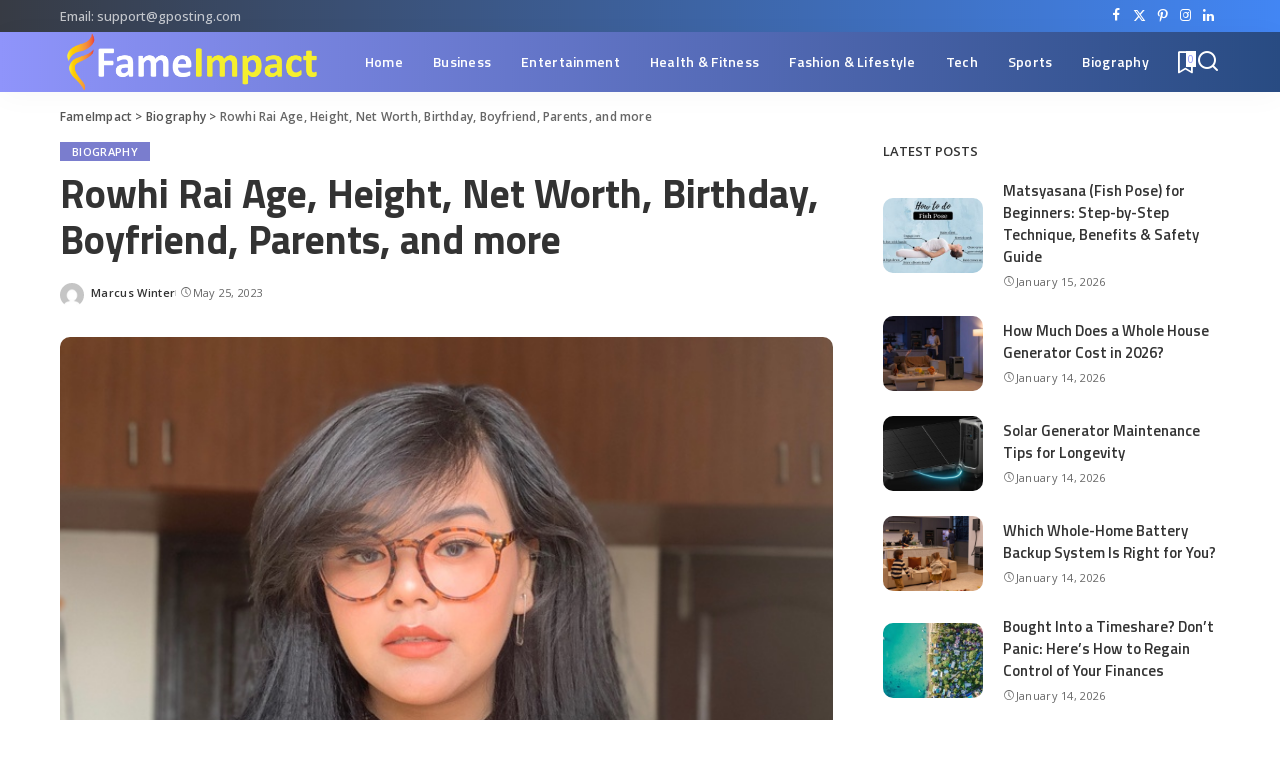

--- FILE ---
content_type: text/html; charset=UTF-8
request_url: https://fameimpact.com/rowhi-rai/
body_size: 26209
content:
<!DOCTYPE html>
<html lang="en-US" prefix="og: https://ogp.me/ns#">
<head>
    <meta charset="UTF-8">
    <meta http-equiv="X-UA-Compatible" content="IE=edge">
    <meta name="viewport" content="width=device-width, initial-scale=1">
    <link rel="profile" href="https://gmpg.org/xfn/11">
	
<!-- Search Engine Optimization by Rank Math - https://rankmath.com/ -->
<title>Rowhi Rai Age, Height, Net Worth, Birthday, Boyfriend, Parents, and more</title>
<meta name="description" content="Rowhi Rai date of birth is 29 December 2000 and her age is 22 years old as of 2023. Rowhi Rai’s net worth is around $3 million USD"/>
<meta name="robots" content="follow, index, max-snippet:-1, max-video-preview:-1, max-image-preview:large"/>
<link rel="preconnect" href="https://fonts.gstatic.com" crossorigin><link rel="preload" as="style" onload="this.onload=null;this.rel='stylesheet'" href="https://fonts.googleapis.com/css?family=Open+Sans%3A300%2C400%2C500%2C600%2C700%2C800%2C300italic%2C400italic%2C500italic%2C600italic%2C700italic%2C800italic%2C%7CTitillium+Web%3A700%2C600%7CPoppins%3A400%2C400i%2C700%2C700i%7CQuicksand%3A400%2C500%2C600%2C700%7CMontserrat%3A400%2C500%2C600%2C700&amp;display=swap" crossorigin><noscript><link rel="stylesheet" href="https://fonts.googleapis.com/css?family=Open+Sans%3A300%2C400%2C500%2C600%2C700%2C800%2C300italic%2C400italic%2C500italic%2C600italic%2C700italic%2C800italic%2C%7CTitillium+Web%3A700%2C600%7CPoppins%3A400%2C400i%2C700%2C700i%7CQuicksand%3A400%2C500%2C600%2C700%7CMontserrat%3A400%2C500%2C600%2C700&amp;display=swap"></noscript><link rel="canonical" href="https://fameimpact.com/rowhi-rai/" />
<meta property="og:locale" content="en_US" />
<meta property="og:type" content="article" />
<meta property="og:title" content="Rowhi Rai Age, Height, Net Worth, Birthday, Boyfriend, Parents, and more" />
<meta property="og:description" content="Rowhi Rai date of birth is 29 December 2000 and her age is 22 years old as of 2023. Rowhi Rai’s net worth is around $3 million USD" />
<meta property="og:url" content="https://fameimpact.com/rowhi-rai/" />
<meta property="og:site_name" content="FameImpact" />
<meta property="article:publisher" content="https://www.facebook.com/FameImpact/" />
<meta property="article:section" content="Biography" />
<meta property="og:updated_time" content="2025-01-10T18:18:23+05:30" />
<meta property="og:image" content="https://fameimpact.com/wp-content/uploads/2023/05/Rowhi-Rai-Wiki.jpeg" />
<meta property="og:image:secure_url" content="https://fameimpact.com/wp-content/uploads/2023/05/Rowhi-Rai-Wiki.jpeg" />
<meta property="og:image:width" content="720" />
<meta property="og:image:height" content="720" />
<meta property="og:image:alt" content="Rowhi Rai Wiki" />
<meta property="og:image:type" content="image/jpeg" />
<meta property="article:published_time" content="2023-05-25T22:53:10+05:30" />
<meta property="article:modified_time" content="2025-01-10T18:18:23+05:30" />
<meta name="twitter:card" content="summary_large_image" />
<meta name="twitter:title" content="Rowhi Rai Age, Height, Net Worth, Birthday, Boyfriend, Parents, and more" />
<meta name="twitter:description" content="Rowhi Rai date of birth is 29 December 2000 and her age is 22 years old as of 2023. Rowhi Rai’s net worth is around $3 million USD" />
<meta name="twitter:site" content="@FameImpact" />
<meta name="twitter:creator" content="@FameImpact" />
<meta name="twitter:image" content="https://fameimpact.com/wp-content/uploads/2023/05/Rowhi-Rai-Wiki.jpeg" />
<meta name="twitter:label1" content="Written by" />
<meta name="twitter:data1" content="Marcus Winter" />
<meta name="twitter:label2" content="Time to read" />
<meta name="twitter:data2" content="3 minutes" />
<script type="application/ld+json" class="rank-math-schema">{"@context":"https://schema.org","@graph":[{"@type":["Organization","Person"],"@id":"https://fameimpact.com/#person","name":"James","url":"https://fameimpact.com","sameAs":["https://www.facebook.com/FameImpact/","https://twitter.com/FameImpact"],"logo":{"@type":"ImageObject","@id":"https://fameimpact.com/#logo","url":"https://fameimpact.com/wp-content/uploads/2021/05/FameImpact-Logo-for-Google.jpg","contentUrl":"https://fameimpact.com/wp-content/uploads/2021/05/FameImpact-Logo-for-Google.jpg","caption":"FameImpact","inLanguage":"en-US"},"image":{"@id":"https://fameimpact.com/#logo"}},{"@type":"WebSite","@id":"https://fameimpact.com/#website","url":"https://fameimpact.com","name":"FameImpact","publisher":{"@id":"https://fameimpact.com/#person"},"inLanguage":"en-US"},{"@type":"ImageObject","@id":"https://fameimpact.com/wp-content/uploads/2023/05/Rowhi-Rai-Wiki.jpeg","url":"https://fameimpact.com/wp-content/uploads/2023/05/Rowhi-Rai-Wiki.jpeg","width":"720","height":"720","caption":"Rowhi Rai Wiki","inLanguage":"en-US"},{"@type":"BreadcrumbList","@id":"https://fameimpact.com/rowhi-rai/#breadcrumb","itemListElement":[{"@type":"ListItem","position":"1","item":{"@id":"https://fameimpact.com","name":"Home"}},{"@type":"ListItem","position":"2","item":{"@id":"https://fameimpact.com/category/biography/","name":"Biography"}},{"@type":"ListItem","position":"3","item":{"@id":"https://fameimpact.com/rowhi-rai/","name":"Rowhi Rai Age, Height, Net Worth, Birthday, Boyfriend, Parents, and more"}}]},{"@type":"WebPage","@id":"https://fameimpact.com/rowhi-rai/#webpage","url":"https://fameimpact.com/rowhi-rai/","name":"Rowhi Rai Age, Height, Net Worth, Birthday, Boyfriend, Parents, and more","datePublished":"2023-05-25T22:53:10+05:30","dateModified":"2025-01-10T18:18:23+05:30","isPartOf":{"@id":"https://fameimpact.com/#website"},"primaryImageOfPage":{"@id":"https://fameimpact.com/wp-content/uploads/2023/05/Rowhi-Rai-Wiki.jpeg"},"inLanguage":"en-US","breadcrumb":{"@id":"https://fameimpact.com/rowhi-rai/#breadcrumb"}},{"@type":"Person","@id":"https://fameimpact.com/rowhi-rai/#author","name":"Marcus Winter","image":{"@type":"ImageObject","@id":"https://secure.gravatar.com/avatar/fdb9018391d9d3732dadcd8360aceee3abe59df96cf68193ff5c40cedafc2358?s=96&amp;d=mm&amp;r=g","url":"https://secure.gravatar.com/avatar/fdb9018391d9d3732dadcd8360aceee3abe59df96cf68193ff5c40cedafc2358?s=96&amp;d=mm&amp;r=g","caption":"Marcus Winter","inLanguage":"en-US"},"sameAs":["https://fameimpact.com"]},{"@type":"BlogPosting","headline":"Rowhi Rai Age, Height, Net Worth, Birthday, Boyfriend, Parents, and more","keywords":"Rowhi Rai","datePublished":"2023-05-25T22:53:10+05:30","dateModified":"2025-01-10T18:18:23+05:30","articleSection":"Biography","author":{"@id":"https://fameimpact.com/rowhi-rai/#author","name":"Marcus Winter"},"publisher":{"@id":"https://fameimpact.com/#person"},"description":"Rowhi Rai date of birth is 29 December 2000 and her age is 22 years old as of 2023. Rowhi Rai\u2019s net worth is around $3 million USD","name":"Rowhi Rai Age, Height, Net Worth, Birthday, Boyfriend, Parents, and more","@id":"https://fameimpact.com/rowhi-rai/#richSnippet","isPartOf":{"@id":"https://fameimpact.com/rowhi-rai/#webpage"},"image":{"@id":"https://fameimpact.com/wp-content/uploads/2023/05/Rowhi-Rai-Wiki.jpeg"},"inLanguage":"en-US","mainEntityOfPage":{"@id":"https://fameimpact.com/rowhi-rai/#webpage"}}]}</script>
<!-- /Rank Math WordPress SEO plugin -->

<link rel="alternate" type="application/rss+xml" title="FameImpact &raquo; Feed" href="https://fameimpact.com/feed/" />
<link rel="alternate" type="application/rss+xml" title="FameImpact &raquo; Comments Feed" href="https://fameimpact.com/comments/feed/" />
<link rel="alternate" type="application/rss+xml" title="FameImpact &raquo; Rowhi Rai Age, Height, Net Worth, Birthday, Boyfriend, Parents, and more Comments Feed" href="https://fameimpact.com/rowhi-rai/feed/" />
<link rel="alternate" title="oEmbed (JSON)" type="application/json+oembed" href="https://fameimpact.com/wp-json/oembed/1.0/embed?url=https%3A%2F%2Ffameimpact.com%2Frowhi-rai%2F" />
<link rel="alternate" title="oEmbed (XML)" type="text/xml+oembed" href="https://fameimpact.com/wp-json/oembed/1.0/embed?url=https%3A%2F%2Ffameimpact.com%2Frowhi-rai%2F&#038;format=xml" />
<script type="application/ld+json">{"@context":"https://schema.org","@type":"Organization","legalName":"FameImpact","url":"https://fameimpact.com/","logo":"https://fameimpact.com/wp-content/uploads/2025/04/fameimpactlogo2.png"}</script>
<style id='wp-img-auto-sizes-contain-inline-css'>
img:is([sizes=auto i],[sizes^="auto," i]){contain-intrinsic-size:3000px 1500px}
/*# sourceURL=wp-img-auto-sizes-contain-inline-css */
</style>
<style id='wp-emoji-styles-inline-css'>

	img.wp-smiley, img.emoji {
		display: inline !important;
		border: none !important;
		box-shadow: none !important;
		height: 1em !important;
		width: 1em !important;
		margin: 0 0.07em !important;
		vertical-align: -0.1em !important;
		background: none !important;
		padding: 0 !important;
	}
/*# sourceURL=wp-emoji-styles-inline-css */
</style>
<link rel='stylesheet' id='wp-block-library-css' href='https://fameimpact.com/wp-includes/css/dist/block-library/style.min.css?ver=6.9' media='all' />
<style id='global-styles-inline-css'>
:root{--wp--preset--aspect-ratio--square: 1;--wp--preset--aspect-ratio--4-3: 4/3;--wp--preset--aspect-ratio--3-4: 3/4;--wp--preset--aspect-ratio--3-2: 3/2;--wp--preset--aspect-ratio--2-3: 2/3;--wp--preset--aspect-ratio--16-9: 16/9;--wp--preset--aspect-ratio--9-16: 9/16;--wp--preset--color--black: #000000;--wp--preset--color--cyan-bluish-gray: #abb8c3;--wp--preset--color--white: #ffffff;--wp--preset--color--pale-pink: #f78da7;--wp--preset--color--vivid-red: #cf2e2e;--wp--preset--color--luminous-vivid-orange: #ff6900;--wp--preset--color--luminous-vivid-amber: #fcb900;--wp--preset--color--light-green-cyan: #7bdcb5;--wp--preset--color--vivid-green-cyan: #00d084;--wp--preset--color--pale-cyan-blue: #8ed1fc;--wp--preset--color--vivid-cyan-blue: #0693e3;--wp--preset--color--vivid-purple: #9b51e0;--wp--preset--gradient--vivid-cyan-blue-to-vivid-purple: linear-gradient(135deg,rgb(6,147,227) 0%,rgb(155,81,224) 100%);--wp--preset--gradient--light-green-cyan-to-vivid-green-cyan: linear-gradient(135deg,rgb(122,220,180) 0%,rgb(0,208,130) 100%);--wp--preset--gradient--luminous-vivid-amber-to-luminous-vivid-orange: linear-gradient(135deg,rgb(252,185,0) 0%,rgb(255,105,0) 100%);--wp--preset--gradient--luminous-vivid-orange-to-vivid-red: linear-gradient(135deg,rgb(255,105,0) 0%,rgb(207,46,46) 100%);--wp--preset--gradient--very-light-gray-to-cyan-bluish-gray: linear-gradient(135deg,rgb(238,238,238) 0%,rgb(169,184,195) 100%);--wp--preset--gradient--cool-to-warm-spectrum: linear-gradient(135deg,rgb(74,234,220) 0%,rgb(151,120,209) 20%,rgb(207,42,186) 40%,rgb(238,44,130) 60%,rgb(251,105,98) 80%,rgb(254,248,76) 100%);--wp--preset--gradient--blush-light-purple: linear-gradient(135deg,rgb(255,206,236) 0%,rgb(152,150,240) 100%);--wp--preset--gradient--blush-bordeaux: linear-gradient(135deg,rgb(254,205,165) 0%,rgb(254,45,45) 50%,rgb(107,0,62) 100%);--wp--preset--gradient--luminous-dusk: linear-gradient(135deg,rgb(255,203,112) 0%,rgb(199,81,192) 50%,rgb(65,88,208) 100%);--wp--preset--gradient--pale-ocean: linear-gradient(135deg,rgb(255,245,203) 0%,rgb(182,227,212) 50%,rgb(51,167,181) 100%);--wp--preset--gradient--electric-grass: linear-gradient(135deg,rgb(202,248,128) 0%,rgb(113,206,126) 100%);--wp--preset--gradient--midnight: linear-gradient(135deg,rgb(2,3,129) 0%,rgb(40,116,252) 100%);--wp--preset--font-size--small: 13px;--wp--preset--font-size--medium: 20px;--wp--preset--font-size--large: 36px;--wp--preset--font-size--x-large: 42px;--wp--preset--spacing--20: 0.44rem;--wp--preset--spacing--30: 0.67rem;--wp--preset--spacing--40: 1rem;--wp--preset--spacing--50: 1.5rem;--wp--preset--spacing--60: 2.25rem;--wp--preset--spacing--70: 3.38rem;--wp--preset--spacing--80: 5.06rem;--wp--preset--shadow--natural: 6px 6px 9px rgba(0, 0, 0, 0.2);--wp--preset--shadow--deep: 12px 12px 50px rgba(0, 0, 0, 0.4);--wp--preset--shadow--sharp: 6px 6px 0px rgba(0, 0, 0, 0.2);--wp--preset--shadow--outlined: 6px 6px 0px -3px rgb(255, 255, 255), 6px 6px rgb(0, 0, 0);--wp--preset--shadow--crisp: 6px 6px 0px rgb(0, 0, 0);}:where(.is-layout-flex){gap: 0.5em;}:where(.is-layout-grid){gap: 0.5em;}body .is-layout-flex{display: flex;}.is-layout-flex{flex-wrap: wrap;align-items: center;}.is-layout-flex > :is(*, div){margin: 0;}body .is-layout-grid{display: grid;}.is-layout-grid > :is(*, div){margin: 0;}:where(.wp-block-columns.is-layout-flex){gap: 2em;}:where(.wp-block-columns.is-layout-grid){gap: 2em;}:where(.wp-block-post-template.is-layout-flex){gap: 1.25em;}:where(.wp-block-post-template.is-layout-grid){gap: 1.25em;}.has-black-color{color: var(--wp--preset--color--black) !important;}.has-cyan-bluish-gray-color{color: var(--wp--preset--color--cyan-bluish-gray) !important;}.has-white-color{color: var(--wp--preset--color--white) !important;}.has-pale-pink-color{color: var(--wp--preset--color--pale-pink) !important;}.has-vivid-red-color{color: var(--wp--preset--color--vivid-red) !important;}.has-luminous-vivid-orange-color{color: var(--wp--preset--color--luminous-vivid-orange) !important;}.has-luminous-vivid-amber-color{color: var(--wp--preset--color--luminous-vivid-amber) !important;}.has-light-green-cyan-color{color: var(--wp--preset--color--light-green-cyan) !important;}.has-vivid-green-cyan-color{color: var(--wp--preset--color--vivid-green-cyan) !important;}.has-pale-cyan-blue-color{color: var(--wp--preset--color--pale-cyan-blue) !important;}.has-vivid-cyan-blue-color{color: var(--wp--preset--color--vivid-cyan-blue) !important;}.has-vivid-purple-color{color: var(--wp--preset--color--vivid-purple) !important;}.has-black-background-color{background-color: var(--wp--preset--color--black) !important;}.has-cyan-bluish-gray-background-color{background-color: var(--wp--preset--color--cyan-bluish-gray) !important;}.has-white-background-color{background-color: var(--wp--preset--color--white) !important;}.has-pale-pink-background-color{background-color: var(--wp--preset--color--pale-pink) !important;}.has-vivid-red-background-color{background-color: var(--wp--preset--color--vivid-red) !important;}.has-luminous-vivid-orange-background-color{background-color: var(--wp--preset--color--luminous-vivid-orange) !important;}.has-luminous-vivid-amber-background-color{background-color: var(--wp--preset--color--luminous-vivid-amber) !important;}.has-light-green-cyan-background-color{background-color: var(--wp--preset--color--light-green-cyan) !important;}.has-vivid-green-cyan-background-color{background-color: var(--wp--preset--color--vivid-green-cyan) !important;}.has-pale-cyan-blue-background-color{background-color: var(--wp--preset--color--pale-cyan-blue) !important;}.has-vivid-cyan-blue-background-color{background-color: var(--wp--preset--color--vivid-cyan-blue) !important;}.has-vivid-purple-background-color{background-color: var(--wp--preset--color--vivid-purple) !important;}.has-black-border-color{border-color: var(--wp--preset--color--black) !important;}.has-cyan-bluish-gray-border-color{border-color: var(--wp--preset--color--cyan-bluish-gray) !important;}.has-white-border-color{border-color: var(--wp--preset--color--white) !important;}.has-pale-pink-border-color{border-color: var(--wp--preset--color--pale-pink) !important;}.has-vivid-red-border-color{border-color: var(--wp--preset--color--vivid-red) !important;}.has-luminous-vivid-orange-border-color{border-color: var(--wp--preset--color--luminous-vivid-orange) !important;}.has-luminous-vivid-amber-border-color{border-color: var(--wp--preset--color--luminous-vivid-amber) !important;}.has-light-green-cyan-border-color{border-color: var(--wp--preset--color--light-green-cyan) !important;}.has-vivid-green-cyan-border-color{border-color: var(--wp--preset--color--vivid-green-cyan) !important;}.has-pale-cyan-blue-border-color{border-color: var(--wp--preset--color--pale-cyan-blue) !important;}.has-vivid-cyan-blue-border-color{border-color: var(--wp--preset--color--vivid-cyan-blue) !important;}.has-vivid-purple-border-color{border-color: var(--wp--preset--color--vivid-purple) !important;}.has-vivid-cyan-blue-to-vivid-purple-gradient-background{background: var(--wp--preset--gradient--vivid-cyan-blue-to-vivid-purple) !important;}.has-light-green-cyan-to-vivid-green-cyan-gradient-background{background: var(--wp--preset--gradient--light-green-cyan-to-vivid-green-cyan) !important;}.has-luminous-vivid-amber-to-luminous-vivid-orange-gradient-background{background: var(--wp--preset--gradient--luminous-vivid-amber-to-luminous-vivid-orange) !important;}.has-luminous-vivid-orange-to-vivid-red-gradient-background{background: var(--wp--preset--gradient--luminous-vivid-orange-to-vivid-red) !important;}.has-very-light-gray-to-cyan-bluish-gray-gradient-background{background: var(--wp--preset--gradient--very-light-gray-to-cyan-bluish-gray) !important;}.has-cool-to-warm-spectrum-gradient-background{background: var(--wp--preset--gradient--cool-to-warm-spectrum) !important;}.has-blush-light-purple-gradient-background{background: var(--wp--preset--gradient--blush-light-purple) !important;}.has-blush-bordeaux-gradient-background{background: var(--wp--preset--gradient--blush-bordeaux) !important;}.has-luminous-dusk-gradient-background{background: var(--wp--preset--gradient--luminous-dusk) !important;}.has-pale-ocean-gradient-background{background: var(--wp--preset--gradient--pale-ocean) !important;}.has-electric-grass-gradient-background{background: var(--wp--preset--gradient--electric-grass) !important;}.has-midnight-gradient-background{background: var(--wp--preset--gradient--midnight) !important;}.has-small-font-size{font-size: var(--wp--preset--font-size--small) !important;}.has-medium-font-size{font-size: var(--wp--preset--font-size--medium) !important;}.has-large-font-size{font-size: var(--wp--preset--font-size--large) !important;}.has-x-large-font-size{font-size: var(--wp--preset--font-size--x-large) !important;}
/*# sourceURL=global-styles-inline-css */
</style>

<style id='classic-theme-styles-inline-css'>
/*! This file is auto-generated */
.wp-block-button__link{color:#fff;background-color:#32373c;border-radius:9999px;box-shadow:none;text-decoration:none;padding:calc(.667em + 2px) calc(1.333em + 2px);font-size:1.125em}.wp-block-file__button{background:#32373c;color:#fff;text-decoration:none}
/*# sourceURL=/wp-includes/css/classic-themes.min.css */
</style>
<link rel='stylesheet' id='pixwell-elements-css' href='https://fameimpact.com/wp-content/plugins/pixwell-core/lib/pixwell-elements/public/style.css?ver=1.0' media='all' />

<link rel='stylesheet' id='pixwell-main-css' href='https://fameimpact.com/wp-content/themes/pixwell/assets/css/main.css?ver=11.5' media='all' />
<style id='pixwell-main-inline-css'>
html {font-family:Open Sans;font-weight:400;font-size:15px;color:#555555;}h1, .h1 {font-family:Titillium Web;font-weight:700;text-transform:none;color:#333333;}h2, .h2 {font-family:Titillium Web;font-weight:600;color:#333333;}h3, .h3 {font-family:Titillium Web;font-weight:600;color:#333333;}h4, .h4 {font-family:Titillium Web;font-weight:600;color:#333333;}h5, .h5 {font-family:Titillium Web;font-weight:600;color:#333333;}h6, .h6 {font-family:Titillium Web;font-weight:600;color:#333333;}.single-tagline h6 {}.p-wrap .entry-summary, .twitter-content.entry-summary, .author-description, .rssSummary, .rb-sdesc {font-family:Open Sans;font-weight:400;}.p-cat-info {font-family:Open Sans;font-weight:600;text-transform:uppercase;font-size:11px;}.p-meta-info, .wp-block-latest-posts__post-date {font-family:Open Sans;font-weight:400;font-size:11px;}.meta-info-author.meta-info-el {font-family:Open Sans;font-weight:600;font-size:11px;}.breadcrumb {font-family:Open Sans;font-weight:600;font-size:12px;}.footer-menu-inner {font-family:Titillium Web;font-weight:600;font-size:14px;letter-spacing:0px;}.topbar-wrap {font-family:Open Sans;color:#ffffff;}.topbar-menu-wrap {}.main-menu > li > a, .off-canvas-menu > li > a {font-family:Titillium Web;font-weight:600;font-size:14px;}.main-menu .sub-menu:not(.sub-mega), .off-canvas-menu .sub-menu {}.is-logo-text .logo-title {}.block-title, .block-header .block-title {font-family:Open Sans;font-weight:600;font-size:14px;}.ajax-quick-filter, .block-view-more {font-family:Open Sans;font-weight:600;font-size:11px;}.widget-title, .widget .widget-title {font-family:Open Sans;font-weight:600;text-transform:uppercase;font-size:13px;}body .widget.widget_nav_menu .menu-item {}body.boxed {background-color : #fafafa;background-repeat : no-repeat;background-size : cover;background-attachment : fixed;background-position : center center;}.header-6 .banner-wrap {}.footer-wrap:before {background-color : #10181e;; content: ""; position: absolute; left: 0; top: 0; width: 100%; height: 100%;}.header-9 .banner-wrap { }.topline-wrap {height: 2px}.topbar-wrap {background-color: #373b44;}.topbar-wrap { background-image: linear-gradient(90deg, #373b44, #4286f4); }.topbar-menu .sub-menu {background-color: #373b44;background-image: linear-gradient(145deg, #373b44, #4286f4);}.navbar-wrap:not(.transparent-navbar-wrap), #mobile-sticky-nav, #amp-navbar {background-color: #8f94fb;background-image: linear-gradient(90deg, #8f94fb, #284b82);}[data-theme="dark"] .navbar-wrap:not(.transparent-navbar-wrap) {background-color: unset; background-image: unset;}.navbar-border-holder { border: none }.navbar-wrap:not(.transparent-navbar-wrap), #mobile-sticky-nav, #amp-navbar {color: #ffffff;}.fw-mega-cat.is-dark-text { color: #555555; }.header-wrap .navbar-wrap:not(.transparent-navbar-wrap) .cart-counter, .header-wrap:not(.header-float) .navbar-wrap .rb-counter,.header-float .section-sticky .rb-counter {background-color: #ffffff;}.header-5 .btn-toggle-wrap, .header-5 .section-sticky .logo-wrap,.header-5 .main-menu > li > a, .header-5 .navbar-right {color: #ffffff;}.navbar-wrap .navbar-social a:hover {color: #ffffff;opacity: .7; }.header-wrap .navbar-wrap:not(.transparent-navbar-wrap) .rb-counter,.header-wrap:not(.header-float) .navbar-wrap .rb-counter { color: #8f94fb; }.main-menu {--subnav-bg-from: #284b82;--subnav-bg-to: #284b82;--subnav-bg-to: #966dff;}.main-menu .sub-menu:not(.mega-category) { color: #ffffff;}.main-menu > li.menu-item-has-children > .sub-menu:before {display: none;}[data-theme="dark"] .main-menu  {}[data-theme="dark"] .main-menu > li.menu-item-has-children > .sub-menu:before {}.mobile-nav-inner {}.off-canvas-header { background-image: url("https://fameimpact.com/wp-content/uploads/2019/08/ls-bg.jpg")}.off-canvas-wrap, .amp-canvas-wrap { background-color: #031328 !important; }.navbar-border-holder {border-width: 2px; }:root {--g-color: #7a7dce}.review-info, .p-review-info{ background-color: #ffac63}.review-el .review-stars, .average-stars i{ color: #ffac63}.rb-gallery-popup.mfp-bg.mfp-ready.rb-popup-effect{ background-color: #10181e}.category .category-header .header-holder{ background-color: #10181e}.instagram-box.box-intro { background-color: #555555; }.tipsy, .additional-meta, .sponsor-label, .sponsor-link, .entry-footer .tag-label,.box-nav .nav-label, .left-article-label, .share-label, .rss-date,.wp-block-latest-posts__post-date, .wp-block-latest-comments__comment-date,.image-caption, .wp-caption-text, .gallery-caption, .entry-content .wp-block-audio figcaption,.entry-content .wp-block-video figcaption, .entry-content .wp-block-image figcaption,.entry-content .wp-block-gallery .blocks-gallery-image figcaption,.entry-content .wp-block-gallery .blocks-gallery-item figcaption,.subscribe-content .desc, .follower-el .right-el, .author-job, .comment-metadata{ font-family: Open Sans; }.tipsy, .additional-meta, .sponsor-label, .entry-footer .tag-label,.box-nav .nav-label, .left-article-label, .share-label, .rss-date,.wp-block-latest-posts__post-date, .wp-block-latest-comments__comment-date,.image-caption, .wp-caption-text, .gallery-caption, .entry-content .wp-block-audio figcaption,.entry-content .wp-block-video figcaption, .entry-content .wp-block-image figcaption,.entry-content .wp-block-gallery .blocks-gallery-image figcaption,.entry-content .wp-block-gallery .blocks-gallery-item figcaption,.subscribe-content .desc, .follower-el .right-el, .author-job, .comment-metadata{ font-weight: 400; }.tipsy, .additional-meta, .sponsor-label, .sponsor-link, .entry-footer .tag-label,.box-nav .nav-label, .left-article-label, .share-label, .rss-date,.wp-block-latest-posts__post-date, .wp-block-latest-comments__comment-date,.subscribe-content .desc, .author-job{ font-size: 11px; }.image-caption, .wp-caption-text, .gallery-caption, .entry-content .wp-block-audio figcaption,.entry-content .wp-block-video figcaption, .entry-content .wp-block-image figcaption,.entry-content .wp-block-gallery .blocks-gallery-image figcaption,.entry-content .wp-block-gallery .blocks-gallery-item figcaption,.comment-metadata, .follower-el .right-el{ font-size: 12px; }.sponsor-link{ font-family: Open Sans; }.sponsor-link{ font-weight: 600; }.entry-footer a, .tagcloud a, .entry-footer .source, .entry-footer .via-el{ font-family: Open Sans; }.entry-footer a, .tagcloud a, .entry-footer .source, .entry-footer .via-el{ font-weight: 600; }.entry-footer a, .tagcloud a, .entry-footer .source, .entry-footer .via-el{ font-size: 11px !important; }.entry-footer a, .tagcloud a, .entry-footer .source, .entry-footer .via-el{ text-transform: uppercase; }.p-link, .rb-cookie .cookie-accept, a.comment-reply-link, .comment-list .comment-reply-title small a,.banner-btn a, .headerstrip-btn a, input[type="submit"], button, .pagination-wrap, .cta-btn, .rb-btn{ font-family: Open Sans; }.p-link, .rb-cookie .cookie-accept, a.comment-reply-link, .comment-list .comment-reply-title small a,.banner-btn a, .headerstrip-btn a, input[type="submit"], button, .pagination-wrap, .cta-btn, .rb-btn{ font-weight: 600; }.p-link, .rb-cookie .cookie-accept, a.comment-reply-link, .comment-list .comment-reply-title small a,.banner-btn a, .headerstrip-btn a, input[type="submit"], button, .pagination-wrap, .rb-btn{ font-size: 11px; }select, textarea, input[type="text"], input[type="tel"], input[type="email"], input[type="url"],input[type="search"], input[type="number"]{ font-family: Open Sans; }select, textarea, input[type="text"], input[type="tel"], input[type="email"], input[type="url"],input[type="search"], input[type="number"]{ font-weight: 400; }.widget_recent_comments .recentcomments > a:last-child,.wp-block-latest-comments__comment-link, .wp-block-latest-posts__list a,.widget_recent_entries li, .wp-block-quote *:not(cite), blockquote *:not(cite), .widget_rss li,.wp-block-latest-posts li, .wp-block-latest-comments__comment-link{ font-family: Titillium Web; }.widget_recent_comments .recentcomments > a:last-child,.wp-block-latest-comments__comment-link, .wp-block-latest-posts__list a,.widget_recent_entries li, .wp-block-quote *:not(cite), blockquote *:not(cite), .widget_rss li,.wp-block-latest-posts li, .wp-block-latest-comments__comment-link{ font-weight: 700; }@media only screen and (max-width: 767px) {.entry-content { font-size: .90rem; }.p-wrap .entry-summary, .twitter-content.entry-summary, .element-desc, .subscribe-description, .rb-sdecs,.copyright-inner > *, .summary-content, .pros-cons-wrap ul li,.gallery-popup-content .image-popup-description > *{ font-size: .76rem; }}@media only screen and (max-width: 991px) {.block-header-2 .block-title, .block-header-5 .block-title { font-size: 11px; }}@media only screen and (max-width: 767px) {.block-header-2 .block-title, .block-header-5 .block-title { font-size: 10px; }}h1, .h1, h1.single-title {font-size: 40px; }h2, .h2 {font-size: 26px; }h3, .h3 {font-size: 20px; }h4, .h4 {font-size: 17px; }h5, .h5 {font-size: 16px; }h6, .h6 {font-size: 15px; }@media only screen and (max-width: 1024px) {}@media only screen and (max-width: 991px) {}@media only screen and (max-width: 767px) {h1, .h1, h1.single-title {font-size: 20px; }h2, .h2 {font-size: 18px; }h3, .h3 {font-size: 16px; }h4, .h4 {font-size: 16px; }h5, .h5 {font-size: 15px; }h6, .h6 {font-size: 14px; }.block-title, .block-header .block-title {font-size: 12px !important; }.widget-title {font-size: 10px !important; }}
/*# sourceURL=pixwell-main-inline-css */
</style>
<link rel='stylesheet' id='pixwell-style-css' href='https://fameimpact.com/wp-content/themes/pixwell/style.css?ver=11.5' media='all' />
<script src="https://fameimpact.com/wp-includes/js/jquery/jquery.min.js?ver=3.7.1" id="jquery-core-js"></script>
<script src="https://fameimpact.com/wp-includes/js/jquery/jquery-migrate.min.js?ver=3.4.1" id="jquery-migrate-js"></script>
<link rel="preload" href="https://fameimpact.com/wp-content/themes/pixwell/assets/fonts/ruby-icon.woff2?v=10.7" as="font" type="font/woff2" crossorigin="anonymous"><link rel="https://api.w.org/" href="https://fameimpact.com/wp-json/" /><link rel="alternate" title="JSON" type="application/json" href="https://fameimpact.com/wp-json/wp/v2/posts/15573" /><link rel="EditURI" type="application/rsd+xml" title="RSD" href="https://fameimpact.com/xmlrpc.php?rsd" />
<meta name="generator" content="WordPress 6.9" />
<link rel='shortlink' href='https://fameimpact.com/?p=15573' />
<script type="application/ld+json">{"@context":"https://schema.org","@type":"WebSite","@id":"https://fameimpact.com/#website","url":"https://fameimpact.com/","name":"FameImpact","potentialAction":{"@type":"SearchAction","target":"https://fameimpact.com/?s={search_term_string}","query-input":"required name=search_term_string"}}</script>
<meta name="generator" content="Elementor 3.33.2; features: additional_custom_breakpoints; settings: css_print_method-external, google_font-enabled, font_display-swap">
			<style>
				.e-con.e-parent:nth-of-type(n+4):not(.e-lazyloaded):not(.e-no-lazyload),
				.e-con.e-parent:nth-of-type(n+4):not(.e-lazyloaded):not(.e-no-lazyload) * {
					background-image: none !important;
				}
				@media screen and (max-height: 1024px) {
					.e-con.e-parent:nth-of-type(n+3):not(.e-lazyloaded):not(.e-no-lazyload),
					.e-con.e-parent:nth-of-type(n+3):not(.e-lazyloaded):not(.e-no-lazyload) * {
						background-image: none !important;
					}
				}
				@media screen and (max-height: 640px) {
					.e-con.e-parent:nth-of-type(n+2):not(.e-lazyloaded):not(.e-no-lazyload),
					.e-con.e-parent:nth-of-type(n+2):not(.e-lazyloaded):not(.e-no-lazyload) * {
						background-image: none !important;
					}
				}
			</style>
			<script type="application/ld+json">{"@context":"http://schema.org","@type":"BreadcrumbList","itemListElement":[{"@type":"ListItem","position":3,"item":{"@id":"https://fameimpact.com/rowhi-rai/","name":"Rowhi Rai Age, Height, Net Worth, Birthday, Boyfriend, Parents, and more"}},{"@type":"ListItem","position":2,"item":{"@id":"https://fameimpact.com/category/biography/","name":"Biography"}},{"@type":"ListItem","position":1,"item":{"@id":"https://fameimpact.com","name":"FameImpact"}}]}</script>
<link rel="icon" href="https://fameimpact.com/wp-content/uploads/2024/10/cropped-F-2-32x32.png" sizes="32x32" />
<link rel="icon" href="https://fameimpact.com/wp-content/uploads/2024/10/cropped-F-2-192x192.png" sizes="192x192" />
<link rel="apple-touch-icon" href="https://fameimpact.com/wp-content/uploads/2024/10/cropped-F-2-180x180.png" />
<meta name="msapplication-TileImage" content="https://fameimpact.com/wp-content/uploads/2024/10/cropped-F-2-270x270.png" />
</head>
<body data-rsssl=1 class="wp-singular post-template-default single single-post postid-15573 single-format-standard wp-custom-logo wp-embed-responsive wp-theme-pixwell elementor-default elementor-kit-15724 is-single-1 sticky-nav smart-sticky off-canvas-light is-tooltips is-backtop block-header-4 w-header-1 cat-icon-radius ele-round feat-round is-parallax-feat is-fmask mh-p-link mh-p-excerpt" data-theme="default">
<div id="site" class="site">
			<aside id="off-canvas-section" class="off-canvas-wrap dark-style is-hidden">
			<div class="close-panel-wrap tooltips-n">
				<a href="#" id="off-canvas-close-btn" aria-label="Close Panel"><i class="btn-close"></i></a>
			</div>
			<div class="off-canvas-holder">
									<div class="off-canvas-header is-light-text">
						<div class="header-inner">
															<a href="https://fameimpact.com/" class="off-canvas-logo">
									<img loading="lazy" loading="lazy" decoding="async" src="https://tf01.themeruby.com/tech/wp-content/uploads/sites/5/2019/08/logo-tm.png" alt="FameImpact" height="90" width="78" loading="lazy" decoding="async">
								</a>
														<aside class="inner-bottom">
																	<div class="off-canvas-social">
										<a class="social-link-facebook" title="Facebook" aria-label="Facebook" href="#" target="_blank" rel="noopener nofollow"><i class="rbi rbi-facebook" aria-hidden="true"></i></a><a class="social-link-twitter" title="Twitter" aria-label="Twitter" href="#" target="_blank" rel="noopener nofollow"><i class="rbi rbi-x-twitter" aria-hidden="true"></i></a><a class="social-link-pinterest" title="Pinterest" aria-label="Pinterest" href="#" target="_blank" rel="noopener nofollow"><i class="rbi rbi-pinterest-i" aria-hidden="true"></i></a><a class="social-link-instagram" title="Instagram" aria-label="Instagram" href="#" target="_blank" rel="noopener nofollow"><i class="rbi rbi-instagram" aria-hidden="true"></i></a><a class="social-link-linkedin" title="LinkedIn" aria-label="LinkedIn" href="#" target="_blank" rel="noopener nofollow"><i class="rbi rbi-linkedin" aria-hidden="true"></i></a>									</div>
																	<div class="inner-bottom-right">
										<aside class="bookmark-section">
	<a class="bookmark-link" href="#" title="Bookmarks" aria-label="Bookmarks">
		<span class="bookmark-icon"><i class="rbi rbi-bookmark-o"></i><span class="bookmark-counter rb-counter">0</span></span>
	</a>
</aside>									</div>
															</aside>
						</div>
					</div>
								<div class="off-canvas-inner is-light-text">
					<div id="off-canvas-nav" class="off-canvas-nav">
						<ul id="off-canvas-menu" class="off-canvas-menu rb-menu is-clicked"><li id="menu-item-20296" class="menu-item menu-item-type-post_type menu-item-object-page menu-item-home menu-item-20296"><a href="https://fameimpact.com/"><span>Home</span></a></li>
<li id="menu-item-20288" class="menu-item menu-item-type-taxonomy menu-item-object-category menu-item-20288"><a href="https://fameimpact.com/category/businss/"><span>Business</span></a></li>
<li id="menu-item-20289" class="menu-item menu-item-type-taxonomy menu-item-object-category menu-item-20289"><a href="https://fameimpact.com/category/entertainment/"><span>Entertainment</span></a></li>
<li id="menu-item-20291" class="menu-item menu-item-type-taxonomy menu-item-object-category menu-item-20291"><a href="https://fameimpact.com/category/health/"><span>Health &#038; Fitness</span></a></li>
<li id="menu-item-20292" class="menu-item menu-item-type-taxonomy menu-item-object-category menu-item-20292"><a href="https://fameimpact.com/category/lifestyle/"><span>Fashion &amp; Lifestyle</span></a></li>
<li id="menu-item-20294" class="menu-item menu-item-type-taxonomy menu-item-object-category menu-item-20294"><a href="https://fameimpact.com/category/technology/"><span>Tech</span></a></li>
<li id="menu-item-20293" class="menu-item menu-item-type-taxonomy menu-item-object-category menu-item-20293"><a href="https://fameimpact.com/category/sports/"><span>Sports</span></a></li>
<li id="menu-item-20287" class="menu-item menu-item-type-taxonomy menu-item-object-category current-post-ancestor current-menu-parent current-post-parent menu-item-20287"><a href="https://fameimpact.com/category/biography/"><span>Biography</span></a></li>
</ul>					</div>
									</div>
			</div>
		</aside>
		    <div class="site-outer">
        <div class="site-mask"></div>
		<div class="topbar-wrap is-light-text">
	<div class="rbc-container">
		<div class="topbar-inner rb-m20-gutter">
			<div class="topbar-left">
								<aside class="topbar-info">
																	</aside>
									<nav id="topbar-navigation" class="topbar-menu-wrap">
						<div class="menu-pages-menu-container"><ul id="topbar-menu" class="topbar-menu rb-menu"><li id="menu-item-20357" class="menu-item menu-item-type-custom menu-item-object-custom menu-item-20357"><a href="#"><span>Email: <span class="__cf_email__" data-cfemail="9be8eeebebf4e9efdbfcebf4e8eff2f5fcb5f8f4f6">[email&#160;protected]</span></span></a></li>
</ul></div>					</nav>
							</div>
			<div class="topbar-right">
									<div class="topbar-social tooltips-n">
						<a class="social-link-facebook" title="Facebook" aria-label="Facebook" href="#" target="_blank" rel="noopener nofollow"><i class="rbi rbi-facebook" aria-hidden="true"></i></a><a class="social-link-twitter" title="Twitter" aria-label="Twitter" href="#" target="_blank" rel="noopener nofollow"><i class="rbi rbi-x-twitter" aria-hidden="true"></i></a><a class="social-link-pinterest" title="Pinterest" aria-label="Pinterest" href="#" target="_blank" rel="noopener nofollow"><i class="rbi rbi-pinterest-i" aria-hidden="true"></i></a><a class="social-link-instagram" title="Instagram" aria-label="Instagram" href="#" target="_blank" rel="noopener nofollow"><i class="rbi rbi-instagram" aria-hidden="true"></i></a><a class="social-link-linkedin" title="LinkedIn" aria-label="LinkedIn" href="#" target="_blank" rel="noopener nofollow"><i class="rbi rbi-linkedin" aria-hidden="true"></i></a>					</div>
							</div>
		</div>
	</div>
</div><header id="site-header" class="header-wrap header-2">
	<div class="navbar-outer">
		<div class="navbar-wrap">
				<aside id="mobile-navbar" class="mobile-navbar">
		<div class="mobile-nav-inner rb-p20-gutter">
							<div class="m-nav-left">
					<a href="#" class="off-canvas-trigger btn-toggle-wrap desktop-disabled btn-toggle-bold" aria-label="menu trigger"><span class="btn-toggle"><span class="off-canvas-toggle"><span class="icon-toggle"></span></span></span></a>

				</div>
				<div class="m-nav-centered">
					<aside class="logo-mobile-wrap is-logo-image">
	<a href="https://fameimpact.com/" class="logo-mobile">
		<img fetchpriority="high" decoding="async"  height="114" width="500" src="https://fameimpact.com/wp-content/uploads/2025/04/fameimpactlogo2.png" alt="FameImpact">
			</a>
</aside>				</div>
				<div class="m-nav-right">
																				<div class="mobile-search">
			<a href="#" title="Search" aria-label="Search" class="search-icon nav-search-link"><i class="rbi rbi-search-alt" aria-hidden="true"></i></a>
		<div class="navbar-search-popup header-lightbox">
			<div class="navbar-search-form"><form role="search" method="get" class="search-form" action="https://fameimpact.com/">
				<label>
					<span class="screen-reader-text">Search for:</span>
					<input type="search" class="search-field" placeholder="Search &hellip;" value="" name="s" />
				</label>
				<input type="submit" class="search-submit" value="Search" />
			</form></div>
		</div>
	</div>
									</div>
					</div>
	</aside>
	<aside id="mobile-sticky-nav" class="mobile-sticky-nav">
		<div class="mobile-navbar mobile-sticky-inner">
			<div class="mobile-nav-inner rb-p20-gutter">
									<div class="m-nav-left">
						<a href="#" class="off-canvas-trigger btn-toggle-wrap desktop-disabled btn-toggle-bold" aria-label="menu trigger"><span class="btn-toggle"><span class="off-canvas-toggle"><span class="icon-toggle"></span></span></span></a>

					</div>
					<div class="m-nav-centered">
						<aside class="logo-mobile-wrap is-logo-image">
	<a href="https://fameimpact.com/" class="logo-mobile">
		<img fetchpriority="high" decoding="async"  height="114" width="500" src="https://fameimpact.com/wp-content/uploads/2025/04/fameimpactlogo2.png" alt="FameImpact">
			</a>
</aside>					</div>
					<div class="m-nav-right">
																								<div class="mobile-search">
			<a href="#" title="Search" aria-label="Search" class="search-icon nav-search-link"><i class="rbi rbi-search-alt" aria-hidden="true"></i></a>
		<div class="navbar-search-popup header-lightbox">
			<div class="navbar-search-form"><form role="search" method="get" class="search-form" action="https://fameimpact.com/">
				<label>
					<span class="screen-reader-text">Search for:</span>
					<input type="search" class="search-field" placeholder="Search &hellip;" value="" name="s" />
				</label>
				<input type="submit" class="search-submit" value="Search" />
			</form></div>
		</div>
	</div>
											</div>
							</div>
		</div>
	</aside>
			<div class="rbc-container navbar-holder is-main-nav">
				<div class="navbar-inner rb-m20-gutter">
					<div class="navbar-left">
						<a href="#" class="off-canvas-trigger btn-toggle-wrap desktop-disabled btn-toggle-bold" aria-label="menu trigger"><span class="btn-toggle"><span class="off-canvas-toggle"><span class="icon-toggle"></span></span></span></a>

						<div class="logo-wrap is-logo-image site-branding">
	<a href="https://fameimpact.com/" class="logo" title="FameImpact">
					<img decoding="async" class="logo-default"  height="114" width="500" src="https://fameimpact.com/wp-content/uploads/2025/04/fameimpactlogo2.png" alt="FameImpact">
						</a>
	</div>					</div>
					<div class="navbar-right-outer">
						<nav id="site-navigation" class="main-menu-wrap" aria-label="main menu">
	<ul id="main-menu" class="main-menu rb-menu" itemscope itemtype="https://www.schema.org/SiteNavigationElement"><li class="menu-item menu-item-type-post_type menu-item-object-page menu-item-home menu-item-20296" itemprop="name"><a href="https://fameimpact.com/" itemprop="url"><span>Home</span></a></li><li class="menu-item menu-item-type-taxonomy menu-item-object-category menu-item-20288 is-mega-menu type-category" itemprop="name"><a href="https://fameimpact.com/category/businss/" itemprop="url"><span>Business</span></a><div class="mega-dropdown mega-category sub-mega sub-menu"><div class="rbc-container"><div class="mega-holder">		<div id="block-mega-283-20288" class="block-wrap fw-block fw-mega-cat is-light-text" data-uuid="block-mega-283-20288" data-name="mega_category" data-page_max="47" data-page_current="1" data-category="83" data-order="date_post" data-posts_per_page="5" data-text_style="light" >
				<div class="content-wrap"><div class="content-inner rb-row mega-content-inner rb-n10-gutter">
		<div class="rb-col-5m rb-p10-gutter">		<div class="p-wrap p-grid p-grid-4 post-24971 rb-hf no-avatar">
							<div class="p-feat-holder">
					<div class="p-feat">
								<a class="p-flink" href="https://fameimpact.com/overdraft-facility-explained-a-practical-guide-for-smes/" aria-label="Overdraft Facility Explained: A Practical Guide for SMEs">
			<span class="rb-iwrap pc-75"><img width="280" height="210" src="https://fameimpact.com/wp-content/uploads/2026/01/1762922088751-280x210.jpg" class="attachment-pixwell_280x210 size-pixwell_280x210 wp-post-image" alt="" decoding="async" /></span> </a>
				<aside class="p-cat-info is-absolute">
					</aside>
							</div>
									</div>
						<div class="p-body">
				<div class="p-header">
																<div class="p-header"><h6 class="entry-title">		<a class="p-url" href="https://fameimpact.com/overdraft-facility-explained-a-practical-guide-for-smes/" rel="bookmark">Overdraft Facility Explained: A Practical Guide for SMEs</a>
		</h6></div>
									</div>
				<div class="p-footer">
									</div>
			</div>
		</div>
		</div><div class="rb-col-5m rb-p10-gutter">		<div class="p-wrap p-grid p-grid-4 post-24959 rb-hf no-avatar">
							<div class="p-feat-holder">
					<div class="p-feat">
								<a class="p-flink" href="https://fameimpact.com/how-jio-fin-share-price-reflects-trends-in-the-financial-services-sector/" aria-label="How Jio Fin share price reflects trends in the financial services sector">
			<span class="rb-iwrap pc-75"><img loading="lazy" width="280" height="210" src="https://fameimpact.com/wp-content/uploads/2026/01/Screenshot_15-280x210.png" class="attachment-pixwell_280x210 size-pixwell_280x210 wp-post-image" alt="" decoding="async" /></span> </a>
				<aside class="p-cat-info is-absolute">
					</aside>
							</div>
									</div>
						<div class="p-body">
				<div class="p-header">
																<div class="p-header"><h6 class="entry-title">		<a class="p-url" href="https://fameimpact.com/how-jio-fin-share-price-reflects-trends-in-the-financial-services-sector/" rel="bookmark">How Jio Fin share price reflects trends in the financial services sector</a>
		</h6></div>
									</div>
				<div class="p-footer">
									</div>
			</div>
		</div>
		</div><div class="rb-col-5m rb-p10-gutter">		<div class="p-wrap p-grid p-grid-4 post-24928 rb-hf no-avatar">
							<div class="p-feat-holder">
					<div class="p-feat">
								<a class="p-flink" href="https://fameimpact.com/sofa-set-vs-l-shaped-sofa-whats-the-difference-what-should-you-buy/" aria-label="Sofa Set vs L‑Shaped Sofa: What’s the Difference &#038; What Should You Buy">
			<span class="rb-iwrap pc-75"><img loading="lazy" width="280" height="210" src="https://fameimpact.com/wp-content/uploads/2026/01/Screenshot_1476-280x210.png" class="attachment-pixwell_280x210 size-pixwell_280x210 wp-post-image" alt="" decoding="async" /></span> </a>
				<aside class="p-cat-info is-absolute">
					</aside>
							</div>
									</div>
						<div class="p-body">
				<div class="p-header">
																<div class="p-header"><h6 class="entry-title">		<a class="p-url" href="https://fameimpact.com/sofa-set-vs-l-shaped-sofa-whats-the-difference-what-should-you-buy/" rel="bookmark">Sofa Set vs L‑Shaped Sofa: What’s the Difference &#038; What Should You Buy</a>
		</h6></div>
									</div>
				<div class="p-footer">
									</div>
			</div>
		</div>
		</div><div class="rb-col-5m rb-p10-gutter">		<div class="p-wrap p-grid p-grid-4 post-24924 rb-hf no-avatar">
							<div class="p-feat-holder">
					<div class="p-feat">
								<a class="p-flink" href="https://fameimpact.com/road-safety-in-the-digital-age-what-every-driver-should-know/" aria-label="Road Safety in the Digital Age: What Every Driver Should Know">
			<span class="rb-iwrap pc-75"><img loading="lazy" width="280" height="210" src="https://fameimpact.com/wp-content/uploads/2026/01/Screenshot_1475-280x210.png" class="attachment-pixwell_280x210 size-pixwell_280x210 wp-post-image" alt="" decoding="async" /></span> </a>
				<aside class="p-cat-info is-absolute">
					</aside>
							</div>
									</div>
						<div class="p-body">
				<div class="p-header">
																<div class="p-header"><h6 class="entry-title">		<a class="p-url" href="https://fameimpact.com/road-safety-in-the-digital-age-what-every-driver-should-know/" rel="bookmark">Road Safety in the Digital Age: What Every Driver Should Know</a>
		</h6></div>
									</div>
				<div class="p-footer">
									</div>
			</div>
		</div>
		</div><div class="rb-col-5m rb-p10-gutter">		<div class="p-wrap p-grid p-grid-4 post-24902 rb-hf no-avatar">
							<div class="p-feat-holder">
					<div class="p-feat">
								<a class="p-flink" href="https://fameimpact.com/what-every-first-time-business-owner-should-know-about-employment-law/" aria-label="What Every First-Time Business Owner Should Know About Employment Law">
			<span class="rb-iwrap pc-75"><img loading="lazy" width="280" height="210" src="https://fameimpact.com/wp-content/uploads/2026/01/Screenshot_30-280x210.png" class="attachment-pixwell_280x210 size-pixwell_280x210 wp-post-image" alt="" decoding="async" /></span> </a>
				<aside class="p-cat-info is-absolute">
					</aside>
							</div>
									</div>
						<div class="p-body">
				<div class="p-header">
																<div class="p-header"><h6 class="entry-title">		<a class="p-url" href="https://fameimpact.com/what-every-first-time-business-owner-should-know-about-employment-law/" rel="bookmark">What Every First-Time Business Owner Should Know About Employment Law</a>
		</h6></div>
									</div>
				<div class="p-footer">
									</div>
			</div>
		</div>
		</div>		</div></div>
				<div class="pagination-wrap pagination-nextprev clearfix">
			<a href="#" class="pagination-link ajax-link ajax-prev is-disable" data-type="prev"><i class="rbi rbi-arrow-left"></i><span>Previous</span></a>
			<a href="#" class="pagination-link ajax-link ajax-next" data-type="next"><span>Next</span><i class="rbi rbi-arrow-right"></i></a>
		</div>
		</div></div></div></div></li><li class="menu-item menu-item-type-taxonomy menu-item-object-category menu-item-20289 is-mega-menu type-category" itemprop="name"><a href="https://fameimpact.com/category/entertainment/" itemprop="url"><span>Entertainment</span></a><div class="mega-dropdown mega-category sub-mega sub-menu"><div class="rbc-container"><div class="mega-holder">		<div id="block-mega-583-20289" class="block-wrap fw-block fw-mega-cat is-light-text" data-uuid="block-mega-583-20289" data-name="mega_category" data-page_max="2" data-page_current="1" data-category="84" data-order="date_post" data-posts_per_page="5" data-text_style="light" >
				<div class="content-wrap"><div class="content-inner rb-row mega-content-inner rb-n10-gutter">
		<div class="rb-col-5m rb-p10-gutter">		<div class="p-wrap p-grid p-grid-4 post-21123 rb-hf no-avatar">
							<div class="p-feat-holder">
					<div class="p-feat">
								<a class="p-flink" href="https://fameimpact.com/the-best-horror-movies-that-will-haunt-you-for-days/" aria-label="The Best Horror Movies That Will Haunt You for Days">
			<span class="rb-iwrap pc-75"><img loading="lazy" width="280" height="210" src="https://fameimpact.com/wp-content/uploads/2025/06/veronica-1522405097-1522405113-280x210.jpg" class="attachment-pixwell_280x210 size-pixwell_280x210 wp-post-image" alt="" decoding="async" /></span> </a>
				<aside class="p-cat-info is-absolute">
					</aside>
							</div>
									</div>
						<div class="p-body">
				<div class="p-header">
																<div class="p-header"><h6 class="entry-title">		<a class="p-url" href="https://fameimpact.com/the-best-horror-movies-that-will-haunt-you-for-days/" rel="bookmark">The Best Horror Movies That Will Haunt You for Days</a>
		</h6></div>
									</div>
				<div class="p-footer">
									</div>
			</div>
		</div>
		</div><div class="rb-col-5m rb-p10-gutter">		<div class="p-wrap p-grid p-grid-4 post-20984 rb-hf no-avatar">
							<div class="p-feat-holder">
					<div class="p-feat">
								<a class="p-flink" href="https://fameimpact.com/adventure-activities-in-azerbaijan-for-indian-tourists/" aria-label="Adventure Activities in Azerbaijan for Indian Tourists">
			<span class="rb-iwrap pc-75"><img loading="lazy" width="280" height="210" src="https://fameimpact.com/wp-content/uploads/2025/06/pexels-rahibyaqubov-18221487-280x210.jpg" class="attachment-pixwell_280x210 size-pixwell_280x210 wp-post-image" alt="" decoding="async" /></span> </a>
				<aside class="p-cat-info is-absolute">
					</aside>
							</div>
									</div>
						<div class="p-body">
				<div class="p-header">
																<div class="p-header"><h6 class="entry-title">		<a class="p-url" href="https://fameimpact.com/adventure-activities-in-azerbaijan-for-indian-tourists/" rel="bookmark">Adventure Activities in Azerbaijan for Indian Tourists</a>
		</h6></div>
									</div>
				<div class="p-footer">
									</div>
			</div>
		</div>
		</div><div class="rb-col-5m rb-p10-gutter">		<div class="p-wrap p-grid p-grid-4 post-20909 rb-hf no-avatar">
							<div class="p-feat-holder">
					<div class="p-feat">
								<a class="p-flink" href="https://fameimpact.com/best-puns-for-wedding-and-event-announcements/" aria-label="Best Puns for Wedding and Event Announcements">
			<span class="rb-iwrap pc-75"><img loading="lazy" width="280" height="210" src="https://fameimpact.com/wp-content/uploads/2025/05/wedding-puns-280x210.jpg" class="attachment-pixwell_280x210 size-pixwell_280x210 wp-post-image" alt="" decoding="async" /></span> </a>
				<aside class="p-cat-info is-absolute">
					</aside>
							</div>
									</div>
						<div class="p-body">
				<div class="p-header">
																<div class="p-header"><h6 class="entry-title">		<a class="p-url" href="https://fameimpact.com/best-puns-for-wedding-and-event-announcements/" rel="bookmark">Best Puns for Wedding and Event Announcements</a>
		</h6></div>
									</div>
				<div class="p-footer">
									</div>
			</div>
		</div>
		</div><div class="rb-col-5m rb-p10-gutter">		<div class="p-wrap p-grid p-grid-4 post-19345 rb-hf no-avatar">
							<div class="p-feat-holder">
					<div class="p-feat">
								<a class="p-flink" href="https://fameimpact.com/latest-version-of-the-odds96-app/" aria-label="What&#8217;s New in the Latest Version of the Odds96 App?">
			<span class="rb-iwrap pc-75"><img loading="lazy" width="210" height="210" src="https://fameimpact.com/wp-content/uploads/2025/01/odds96.webp" class="attachment-pixwell_280x210 size-pixwell_280x210 wp-post-image" alt="odds96" decoding="async" /></span> </a>
				<aside class="p-cat-info is-absolute">
					</aside>
							</div>
									</div>
						<div class="p-body">
				<div class="p-header">
																<div class="p-header"><h6 class="entry-title">		<a class="p-url" href="https://fameimpact.com/latest-version-of-the-odds96-app/" rel="bookmark">What&#8217;s New in the Latest Version of the Odds96 App?</a>
		</h6></div>
									</div>
				<div class="p-footer">
									</div>
			</div>
		</div>
		</div><div class="rb-col-5m rb-p10-gutter">		<div class="p-wrap p-grid p-grid-4 post-17891 rb-hf no-avatar">
							<div class="p-feat-holder">
					<div class="p-feat">
								<a class="p-flink" href="https://fameimpact.com/sflix-review/" aria-label="Sflix Review &#8211; Features, How it Works and Safe to Use?">
			<span class="rb-iwrap pc-75"><img loading="lazy" width="210" height="210" src="https://fameimpact.com/wp-content/uploads/2024/04/Sflix-Review.webp" class="attachment-pixwell_280x210 size-pixwell_280x210 wp-post-image" alt="sflix review and how to use streaming site" decoding="async" /></span> </a>
				<aside class="p-cat-info is-absolute">
					</aside>
							</div>
									</div>
						<div class="p-body">
				<div class="p-header">
																<div class="p-header"><h6 class="entry-title">		<a class="p-url" href="https://fameimpact.com/sflix-review/" rel="bookmark">Sflix Review &#8211; Features, How it Works and Safe to Use?</a>
		</h6></div>
									</div>
				<div class="p-footer">
									</div>
			</div>
		</div>
		</div>		</div></div>
				<div class="pagination-wrap pagination-nextprev clearfix">
			<a href="#" class="pagination-link ajax-link ajax-prev is-disable" data-type="prev"><i class="rbi rbi-arrow-left"></i><span>Previous</span></a>
			<a href="#" class="pagination-link ajax-link ajax-next" data-type="next"><span>Next</span><i class="rbi rbi-arrow-right"></i></a>
		</div>
		</div></div></div></div></li><li class="menu-item menu-item-type-taxonomy menu-item-object-category menu-item-20291 is-mega-menu type-category" itemprop="name"><a href="https://fameimpact.com/category/health/" itemprop="url"><span>Health &#038; Fitness</span></a><div class="mega-dropdown mega-category sub-mega sub-menu"><div class="rbc-container"><div class="mega-holder">		<div id="block-mega-84-20291" class="block-wrap fw-block fw-mega-cat is-light-text" >
				<div class="content-wrap"><div class="content-inner rb-row mega-content-inner rb-n10-gutter">
		<div class="rb-col-5m rb-p10-gutter">		<div class="p-wrap p-grid p-grid-4 post-25018 rb-hf no-avatar">
							<div class="p-feat-holder">
					<div class="p-feat">
								<a class="p-flink" href="https://fameimpact.com/matsyasana-fish-pose-for-beginners-step-by-step-technique-benefits-safety-guide/" aria-label="Matsyasana (Fish Pose) for Beginners: Step-by-Step Technique, Benefits &#038; Safety Guide">
			<span class="rb-iwrap pc-75"><img loading="lazy" width="280" height="210" src="https://fameimpact.com/wp-content/uploads/2026/01/fish-pose-instructions-280x210.jpg" class="attachment-pixwell_280x210 size-pixwell_280x210 wp-post-image" alt="" decoding="async" /></span> </a>
				<aside class="p-cat-info is-absolute">
					</aside>
							</div>
									</div>
						<div class="p-body">
				<div class="p-header">
																<div class="p-header"><h6 class="entry-title">		<a class="p-url" href="https://fameimpact.com/matsyasana-fish-pose-for-beginners-step-by-step-technique-benefits-safety-guide/" rel="bookmark">Matsyasana (Fish Pose) for Beginners: Step-by-Step Technique, Benefits &#038; Safety Guide</a>
		</h6></div>
									</div>
				<div class="p-footer">
									</div>
			</div>
		</div>
		</div><div class="rb-col-5m rb-p10-gutter">		<div class="p-wrap p-grid p-grid-4 post-24933 rb-hf no-avatar">
							<div class="p-feat-holder">
					<div class="p-feat">
								<a class="p-flink" href="https://fameimpact.com/can-you-head-to-an-urgent-care-for-a-ct-scan/" aria-label="Can You Head to an Urgent Care for a CT Scan?">
			<span class="rb-iwrap pc-75"><img loading="lazy" width="280" height="210" src="https://fameimpact.com/wp-content/uploads/2026/01/img-1-6-280x210.jpg" class="attachment-pixwell_280x210 size-pixwell_280x210 wp-post-image" alt="" decoding="async" /></span> </a>
				<aside class="p-cat-info is-absolute">
					</aside>
							</div>
									</div>
						<div class="p-body">
				<div class="p-header">
																<div class="p-header"><h6 class="entry-title">		<a class="p-url" href="https://fameimpact.com/can-you-head-to-an-urgent-care-for-a-ct-scan/" rel="bookmark">Can You Head to an Urgent Care for a CT Scan?</a>
		</h6></div>
									</div>
				<div class="p-footer">
									</div>
			</div>
		</div>
		</div><div class="rb-col-5m rb-p10-gutter">		<div class="p-wrap p-grid p-grid-4 post-24871 rb-hf no-avatar">
							<div class="p-feat-holder">
					<div class="p-feat">
								<a class="p-flink" href="https://fameimpact.com/how-to-opt-for-good-child-insurance-plans-for-2026-benefits-that-matter/" aria-label="How To Opt for Good Child Insurance Plans For 2026: Benefits That Matter">
			<span class="rb-iwrap pc-75"><img loading="lazy" width="280" height="210" src="https://fameimpact.com/wp-content/uploads/2026/01/Screenshot_2-280x210.png" class="attachment-pixwell_280x210 size-pixwell_280x210 wp-post-image" alt="" decoding="async" /></span> </a>
				<aside class="p-cat-info is-absolute">
					</aside>
							</div>
									</div>
						<div class="p-body">
				<div class="p-header">
																<div class="p-header"><h6 class="entry-title">		<a class="p-url" href="https://fameimpact.com/how-to-opt-for-good-child-insurance-plans-for-2026-benefits-that-matter/" rel="bookmark">How To Opt for Good Child Insurance Plans For 2026: Benefits That Matter</a>
		</h6></div>
									</div>
				<div class="p-footer">
									</div>
			</div>
		</div>
		</div><div class="rb-col-5m rb-p10-gutter">		<div class="p-wrap p-grid p-grid-4 post-24810 rb-hf no-avatar">
							<div class="p-feat-holder">
					<div class="p-feat">
								<a class="p-flink" href="https://fameimpact.com/shockwave-therapy-in-nyc-your-simple-guide-to-fast-pain-relief/" aria-label="Shockwave Therapy in NYC: Your Simple Guide to Fast Pain Relief">
			<span class="rb-iwrap pc-75"><img loading="lazy" width="280" height="210" src="https://fameimpact.com/wp-content/uploads/2025/12/shutterstock_1735724048-1024x683-1-280x210.webp" class="attachment-pixwell_280x210 size-pixwell_280x210 wp-post-image" alt="" decoding="async" /></span> </a>
				<aside class="p-cat-info is-absolute">
					</aside>
							</div>
									</div>
						<div class="p-body">
				<div class="p-header">
																<div class="p-header"><h6 class="entry-title">		<a class="p-url" href="https://fameimpact.com/shockwave-therapy-in-nyc-your-simple-guide-to-fast-pain-relief/" rel="bookmark">Shockwave Therapy in NYC: Your Simple Guide to Fast Pain Relief</a>
		</h6></div>
									</div>
				<div class="p-footer">
									</div>
			</div>
		</div>
		</div><div class="rb-col-5m rb-p10-gutter">		<div class="p-wrap p-grid p-grid-4 post-24774 rb-hf no-avatar">
							<div class="p-feat-holder">
					<div class="p-feat">
								<a class="p-flink" href="https://fameimpact.com/eye-care-professional-insights-on-presbyopia-treatment-and-access-considerations/" aria-label="Eye-Care Professional Insights on Presbyopia Treatment and Access Considerations">
			<span class="rb-iwrap pc-75"><img loading="lazy" width="280" height="210" src="https://fameimpact.com/wp-content/uploads/2025/12/senior-woman-patient-280x210.jpg" class="attachment-pixwell_280x210 size-pixwell_280x210 wp-post-image" alt="" decoding="async" /></span> </a>
				<aside class="p-cat-info is-absolute">
					</aside>
							</div>
									</div>
						<div class="p-body">
				<div class="p-header">
																<div class="p-header"><h6 class="entry-title">		<a class="p-url" href="https://fameimpact.com/eye-care-professional-insights-on-presbyopia-treatment-and-access-considerations/" rel="bookmark">Eye-Care Professional Insights on Presbyopia Treatment and Access Considerations</a>
		</h6></div>
									</div>
				<div class="p-footer">
									</div>
			</div>
		</div>
		</div>		</div></div>
		</div></div></div></div></li><li class="menu-item menu-item-type-taxonomy menu-item-object-category menu-item-20292 is-mega-menu type-category" itemprop="name"><a href="https://fameimpact.com/category/lifestyle/" itemprop="url"><span>Fashion &amp; Lifestyle</span></a><div class="mega-dropdown mega-category sub-mega sub-menu"><div class="rbc-container"><div class="mega-holder">		<div id="block-mega-629-20292" class="block-wrap fw-block fw-mega-cat is-light-text" >
				<div class="content-wrap"><div class="content-inner rb-row mega-content-inner rb-n10-gutter">
		<div class="rb-col-5m rb-p10-gutter">		<div class="p-wrap p-grid p-grid-4 post-24832 rb-hf no-avatar">
							<div class="p-feat-holder">
					<div class="p-feat">
								<a class="p-flink" href="https://fameimpact.com/award-show-outfits-what-to-wear-to-your-next-event/" aria-label="Award Show Outfits: What to Wear to Your Next Event">
			<span class="rb-iwrap pc-75"><img loading="lazy" width="280" height="210" src="https://fameimpact.com/wp-content/uploads/2025/12/f-280x210.png" class="attachment-pixwell_280x210 size-pixwell_280x210 wp-post-image" alt="" decoding="async" /></span> </a>
				<aside class="p-cat-info is-absolute">
					</aside>
							</div>
									</div>
						<div class="p-body">
				<div class="p-header">
																<div class="p-header"><h6 class="entry-title">		<a class="p-url" href="https://fameimpact.com/award-show-outfits-what-to-wear-to-your-next-event/" rel="bookmark">Award Show Outfits: What to Wear to Your Next Event</a>
		</h6></div>
									</div>
				<div class="p-footer">
									</div>
			</div>
		</div>
		</div><div class="rb-col-5m rb-p10-gutter">		<div class="p-wrap p-grid p-grid-4 post-24798 rb-hf no-avatar">
							<div class="p-feat-holder">
					<div class="p-feat">
								<a class="p-flink" href="https://fameimpact.com/3-must-have-white-sandals-for-winter-brunches-travel-everyday-style/" aria-label="3 Must-Have White Sandals for Winter Brunches, Travel &#038; Everyday Style">
			<span class="rb-iwrap pc-75"><img loading="lazy" width="256" height="210" src="https://fameimpact.com/wp-content/uploads/2025/12/Screenshot_65-256x210.png" class="attachment-pixwell_280x210 size-pixwell_280x210 wp-post-image" alt="" decoding="async" /></span> </a>
				<aside class="p-cat-info is-absolute">
					</aside>
							</div>
									</div>
						<div class="p-body">
				<div class="p-header">
																<div class="p-header"><h6 class="entry-title">		<a class="p-url" href="https://fameimpact.com/3-must-have-white-sandals-for-winter-brunches-travel-everyday-style/" rel="bookmark">3 Must-Have White Sandals for Winter Brunches, Travel &#038; Everyday Style</a>
		</h6></div>
									</div>
				<div class="p-footer">
									</div>
			</div>
		</div>
		</div><div class="rb-col-5m rb-p10-gutter">		<div class="p-wrap p-grid p-grid-4 post-24689 rb-hf no-avatar">
							<div class="p-feat-holder">
					<div class="p-feat">
								<a class="p-flink" href="https://fameimpact.com/stylish-sophisticated-3-piece-suits-for-men-perfect-for-every-occasion/" aria-label="Stylish &#038; Sophisticated 3 Piece Suits for Men &#8211; Perfect for Every Occasion">
			<span class="rb-iwrap pc-75"><img loading="lazy" width="280" height="210" src="https://fameimpact.com/wp-content/uploads/2025/12/Screenshot_5-3-280x210.png" class="attachment-pixwell_280x210 size-pixwell_280x210 wp-post-image" alt="" decoding="async" /></span> </a>
				<aside class="p-cat-info is-absolute">
					</aside>
							</div>
									</div>
						<div class="p-body">
				<div class="p-header">
																<div class="p-header"><h6 class="entry-title">		<a class="p-url" href="https://fameimpact.com/stylish-sophisticated-3-piece-suits-for-men-perfect-for-every-occasion/" rel="bookmark">Stylish &#038; Sophisticated 3 Piece Suits for Men &#8211; Perfect for Every Occasion</a>
		</h6></div>
									</div>
				<div class="p-footer">
									</div>
			</div>
		</div>
		</div><div class="rb-col-5m rb-p10-gutter">		<div class="p-wrap p-grid p-grid-4 post-24644 rb-hf no-avatar">
							<div class="p-feat-holder">
					<div class="p-feat">
								<a class="p-flink" href="https://fameimpact.com/8-perfect-design-trends-for-your-next-home-renovation/" aria-label="8 Perfect Design Trends for Your Next Home Renovation">
			<span class="rb-iwrap pc-75"><img loading="lazy" width="280" height="210" src="https://fameimpact.com/wp-content/uploads/2025/12/pexels-fotoaibe-1571459-280x210.jpg" class="attachment-pixwell_280x210 size-pixwell_280x210 wp-post-image" alt="" decoding="async" /></span> </a>
				<aside class="p-cat-info is-absolute">
					</aside>
							</div>
									</div>
						<div class="p-body">
				<div class="p-header">
																<div class="p-header"><h6 class="entry-title">		<a class="p-url" href="https://fameimpact.com/8-perfect-design-trends-for-your-next-home-renovation/" rel="bookmark">8 Perfect Design Trends for Your Next Home Renovation</a>
		</h6></div>
									</div>
				<div class="p-footer">
									</div>
			</div>
		</div>
		</div><div class="rb-col-5m rb-p10-gutter">		<div class="p-wrap p-grid p-grid-4 post-24560 rb-hf no-avatar">
							<div class="p-feat-holder">
					<div class="p-feat">
								<a class="p-flink" href="https://fameimpact.com/rising-strong-how-everyday-people-turn-addiction-recovery-into-stories-of-impact-and-influence/" aria-label="Rising Strong: How Everyday People Turn Addiction Recovery Into Stories of Impact and Influence">
			<span class="rb-iwrap pc-75"><img loading="lazy" width="280" height="210" src="https://fameimpact.com/wp-content/uploads/2025/12/Screenshot-25-1-280x210.png" class="attachment-pixwell_280x210 size-pixwell_280x210 wp-post-image" alt="" decoding="async" /></span> </a>
				<aside class="p-cat-info is-absolute">
					</aside>
							</div>
									</div>
						<div class="p-body">
				<div class="p-header">
																<div class="p-header"><h6 class="entry-title">		<a class="p-url" href="https://fameimpact.com/rising-strong-how-everyday-people-turn-addiction-recovery-into-stories-of-impact-and-influence/" rel="bookmark">Rising Strong: How Everyday People Turn Addiction Recovery Into Stories of Impact and Influence</a>
		</h6></div>
									</div>
				<div class="p-footer">
									</div>
			</div>
		</div>
		</div>		</div></div>
		</div></div></div></div></li><li class="menu-item menu-item-type-taxonomy menu-item-object-category menu-item-20294 is-mega-menu type-category" itemprop="name"><a href="https://fameimpact.com/category/technology/" itemprop="url"><span>Tech</span></a><div class="mega-dropdown mega-category sub-mega sub-menu"><div class="rbc-container"><div class="mega-holder">		<div id="block-mega-13-20294" class="block-wrap fw-block fw-mega-cat is-light-text" >
				<div class="content-wrap"><div class="content-inner rb-row mega-content-inner rb-n10-gutter">
		<div class="rb-col-5m rb-p10-gutter">		<div class="p-wrap p-grid p-grid-4 post-25009 rb-hf no-avatar">
							<div class="p-feat-holder">
					<div class="p-feat">
								<a class="p-flink" href="https://fameimpact.com/how-much-does-a-whole-house-generator-cost-in-2026/" aria-label="How Much Does a Whole House Generator Cost in 2026?">
			<span class="rb-iwrap pc-75"><img loading="lazy" width="270" height="210" src="https://fameimpact.com/wp-content/uploads/2026/01/Screenshot_624-270x210.png" class="attachment-pixwell_280x210 size-pixwell_280x210 wp-post-image" alt="" decoding="async" /></span> </a>
				<aside class="p-cat-info is-absolute">
					</aside>
							</div>
									</div>
						<div class="p-body">
				<div class="p-header">
																<div class="p-header"><h6 class="entry-title">		<a class="p-url" href="https://fameimpact.com/how-much-does-a-whole-house-generator-cost-in-2026/" rel="bookmark">How Much Does a Whole House Generator Cost in 2026?</a>
		</h6></div>
									</div>
				<div class="p-footer">
									</div>
			</div>
		</div>
		</div><div class="rb-col-5m rb-p10-gutter">		<div class="p-wrap p-grid p-grid-4 post-25004 rb-hf no-avatar">
							<div class="p-feat-holder">
					<div class="p-feat">
								<a class="p-flink" href="https://fameimpact.com/solar-generator-maintenance-tips-for-longevity/" aria-label="Solar Generator Maintenance Tips for Longevity">
			<span class="rb-iwrap pc-75"><img loading="lazy" width="280" height="210" src="https://fameimpact.com/wp-content/uploads/2026/01/Screenshot_622-280x210.png" class="attachment-pixwell_280x210 size-pixwell_280x210 wp-post-image" alt="" decoding="async" /></span> </a>
				<aside class="p-cat-info is-absolute">
					</aside>
							</div>
									</div>
						<div class="p-body">
				<div class="p-header">
																<div class="p-header"><h6 class="entry-title">		<a class="p-url" href="https://fameimpact.com/solar-generator-maintenance-tips-for-longevity/" rel="bookmark">Solar Generator Maintenance Tips for Longevity</a>
		</h6></div>
									</div>
				<div class="p-footer">
									</div>
			</div>
		</div>
		</div><div class="rb-col-5m rb-p10-gutter">		<div class="p-wrap p-grid p-grid-4 post-24999 rb-hf no-avatar">
							<div class="p-feat-holder">
					<div class="p-feat">
								<a class="p-flink" href="https://fameimpact.com/which-whole-home-battery-backup-system-is-right-for-you/" aria-label="Which Whole-Home Battery Backup System Is Right for You?">
			<span class="rb-iwrap pc-75"><img loading="lazy" width="280" height="210" src="https://fameimpact.com/wp-content/uploads/2026/01/Screenshot_620-280x210.png" class="attachment-pixwell_280x210 size-pixwell_280x210 wp-post-image" alt="" decoding="async" /></span> </a>
				<aside class="p-cat-info is-absolute">
					</aside>
							</div>
									</div>
						<div class="p-body">
				<div class="p-header">
																<div class="p-header"><h6 class="entry-title">		<a class="p-url" href="https://fameimpact.com/which-whole-home-battery-backup-system-is-right-for-you/" rel="bookmark">Which Whole-Home Battery Backup System Is Right for You?</a>
		</h6></div>
									</div>
				<div class="p-footer">
									</div>
			</div>
		</div>
		</div><div class="rb-col-5m rb-p10-gutter">		<div class="p-wrap p-grid p-grid-4 post-24989 rb-hf no-avatar">
							<div class="p-feat-holder">
					<div class="p-feat">
								<a class="p-flink" href="https://fameimpact.com/the-new-rules-of-digital-influence-in-a-trust-driven-online-world/" aria-label="The New Rules of Digital Influence in a Trust-Driven Online World">
			<span class="rb-iwrap pc-75"><img loading="lazy" width="280" height="210" src="https://fameimpact.com/wp-content/uploads/2026/01/950-x-500-2-280x210.webp" class="attachment-pixwell_280x210 size-pixwell_280x210 wp-post-image" alt="" decoding="async" /></span> </a>
				<aside class="p-cat-info is-absolute">
					</aside>
							</div>
									</div>
						<div class="p-body">
				<div class="p-header">
																<div class="p-header"><h6 class="entry-title">		<a class="p-url" href="https://fameimpact.com/the-new-rules-of-digital-influence-in-a-trust-driven-online-world/" rel="bookmark">The New Rules of Digital Influence in a Trust-Driven Online World</a>
		</h6></div>
									</div>
				<div class="p-footer">
									</div>
			</div>
		</div>
		</div><div class="rb-col-5m rb-p10-gutter">		<div class="p-wrap p-grid p-grid-4 post-24943 rb-hf no-avatar">
							<div class="p-feat-holder">
					<div class="p-feat">
								<a class="p-flink" href="https://fameimpact.com/pcbasic-explains-smt-meaning-and-diode-symbols-in-modern-pcb-assembly/" aria-label="PCBasic Explains SMT Meaning and Diode Symbols in Modern PCB Assembly">
			<span class="rb-iwrap pc-75"><img loading="lazy" width="280" height="210" src="https://fameimpact.com/wp-content/uploads/2026/01/Screenshot_18-280x210.png" class="attachment-pixwell_280x210 size-pixwell_280x210 wp-post-image" alt="" decoding="async" /></span> </a>
				<aside class="p-cat-info is-absolute">
					</aside>
							</div>
									</div>
						<div class="p-body">
				<div class="p-header">
																<div class="p-header"><h6 class="entry-title">		<a class="p-url" href="https://fameimpact.com/pcbasic-explains-smt-meaning-and-diode-symbols-in-modern-pcb-assembly/" rel="bookmark">PCBasic Explains SMT Meaning and Diode Symbols in Modern PCB Assembly</a>
		</h6></div>
									</div>
				<div class="p-footer">
									</div>
			</div>
		</div>
		</div>		</div></div>
		</div></div></div></div></li><li class="menu-item menu-item-type-taxonomy menu-item-object-category menu-item-20293 is-mega-menu type-category" itemprop="name"><a href="https://fameimpact.com/category/sports/" itemprop="url"><span>Sports</span></a><div class="mega-dropdown mega-category sub-mega sub-menu"><div class="rbc-container"><div class="mega-holder">		<div id="block-mega-265-20293" class="block-wrap fw-block fw-mega-cat is-light-text" >
				<div class="content-wrap"><div class="content-inner rb-row mega-content-inner rb-n10-gutter">
		<div class="rb-col-5m rb-p10-gutter">		<div class="p-wrap p-grid p-grid-4 post-24209 rb-hf no-avatar">
							<div class="p-feat-holder">
					<div class="p-feat">
								<a class="p-flink" href="https://fameimpact.com/what-is-the-strategy-behind-a-successful-astronaut-crash-game/" aria-label="What is the Strategy Behind a Successful Astronaut Crash Game?">
			<span class="rb-iwrap pc-75"><img loading="lazy" width="280" height="210" src="https://fameimpact.com/wp-content/uploads/2025/11/Screenshot_9-280x210.png" class="attachment-pixwell_280x210 size-pixwell_280x210 wp-post-image" alt="" decoding="async" /></span> </a>
				<aside class="p-cat-info is-absolute">
					</aside>
							</div>
									</div>
						<div class="p-body">
				<div class="p-header">
																<div class="p-header"><h6 class="entry-title">		<a class="p-url" href="https://fameimpact.com/what-is-the-strategy-behind-a-successful-astronaut-crash-game/" rel="bookmark">What is the Strategy Behind a Successful Astronaut Crash Game?</a>
		</h6></div>
									</div>
				<div class="p-footer">
									</div>
			</div>
		</div>
		</div><div class="rb-col-5m rb-p10-gutter">		<div class="p-wrap p-grid p-grid-4 post-24081 rb-hf no-avatar">
							<div class="p-feat-holder">
					<div class="p-feat">
								<a class="p-flink" href="https://fameimpact.com/using-iptv-to-watch-gaming-conferences-like-e3-a-complete-guide-for-gamers/" aria-label="Using IPTV to Watch Gaming Conferences Like E3: A Complete Guide for Gamers">
			<span class="rb-iwrap pc-75"><img loading="lazy" width="280" height="210" src="https://fameimpact.com/wp-content/uploads/2025/11/Teen-UK-gamer-streaming-eSports-via-IPTV-in-a-stylish-bedroom-setup-280x210.jpg" class="attachment-pixwell_280x210 size-pixwell_280x210 wp-post-image" alt="" decoding="async" /></span> </a>
				<aside class="p-cat-info is-absolute">
					</aside>
							</div>
									</div>
						<div class="p-body">
				<div class="p-header">
																<div class="p-header"><h6 class="entry-title">		<a class="p-url" href="https://fameimpact.com/using-iptv-to-watch-gaming-conferences-like-e3-a-complete-guide-for-gamers/" rel="bookmark">Using IPTV to Watch Gaming Conferences Like E3: A Complete Guide for Gamers</a>
		</h6></div>
									</div>
				<div class="p-footer">
									</div>
			</div>
		</div>
		</div><div class="rb-col-5m rb-p10-gutter">		<div class="p-wrap p-grid p-grid-4 post-22936 rb-hf no-avatar">
							<div class="p-feat-holder">
					<div class="p-feat">
								<a class="p-flink" href="https://fameimpact.com/under-armour-gym-t-shirt-performance-first-apparel-for-how-india-trains/" aria-label="Under Armour Gym T Shirt: Performance-first apparel for how India trains">
			<span class="rb-iwrap pc-75"><img loading="lazy" width="280" height="210" src="https://fameimpact.com/wp-content/uploads/2025/09/WhatsApp-Image-2025-10-01-at-10.42.03_4e0c9931-280x210.jpg" class="attachment-pixwell_280x210 size-pixwell_280x210 wp-post-image" alt="" decoding="async" /></span> </a>
				<aside class="p-cat-info is-absolute">
					</aside>
							</div>
									</div>
						<div class="p-body">
				<div class="p-header">
																<div class="p-header"><h6 class="entry-title">		<a class="p-url" href="https://fameimpact.com/under-armour-gym-t-shirt-performance-first-apparel-for-how-india-trains/" rel="bookmark">Under Armour Gym T Shirt: Performance-first apparel for how India trains</a>
		</h6></div>
									</div>
				<div class="p-footer">
									</div>
			</div>
		</div>
		</div><div class="rb-col-5m rb-p10-gutter">		<div class="p-wrap p-grid p-grid-4 post-22245 rb-hf no-avatar">
							<div class="p-feat-holder">
					<div class="p-feat">
								<a class="p-flink" href="https://fameimpact.com/dice-dreams-digital-wallets-real-money-game-development-services/" aria-label="Dice, Dreams &#038; Digital Wallets &#8211; Real Money Game Development Services">
			<span class="rb-iwrap pc-75"><img loading="lazy" width="280" height="210" src="https://fameimpact.com/wp-content/uploads/2025/08/Screenshot_27-280x210.png" class="attachment-pixwell_280x210 size-pixwell_280x210 wp-post-image" alt="" decoding="async" /></span> </a>
				<aside class="p-cat-info is-absolute">
					</aside>
							</div>
									</div>
						<div class="p-body">
				<div class="p-header">
																<div class="p-header"><h6 class="entry-title">		<a class="p-url" href="https://fameimpact.com/dice-dreams-digital-wallets-real-money-game-development-services/" rel="bookmark">Dice, Dreams &#038; Digital Wallets &#8211; Real Money Game Development Services</a>
		</h6></div>
									</div>
				<div class="p-footer">
									</div>
			</div>
		</div>
		</div><div class="rb-col-5m rb-p10-gutter">		<div class="p-wrap p-grid p-grid-4 post-21738 rb-hf no-avatar">
							<div class="p-feat-holder">
					<div class="p-feat">
								<a class="p-flink" href="https://fameimpact.com/the-ultimate-milestone-who-holds-the-most-runs-in-ipl-history/" aria-label="The Ultimate Milestone Who Holds the Most Runs in IPL History">
			<span class="rb-iwrap pc-75"><img loading="lazy" width="280" height="210" src="https://fameimpact.com/wp-content/uploads/2025/07/wqdqwd.jpg-280x210.webp" class="attachment-pixwell_280x210 size-pixwell_280x210 wp-post-image" alt="" decoding="async" /></span> </a>
				<aside class="p-cat-info is-absolute">
					</aside>
							</div>
									</div>
						<div class="p-body">
				<div class="p-header">
																<div class="p-header"><h6 class="entry-title">		<a class="p-url" href="https://fameimpact.com/the-ultimate-milestone-who-holds-the-most-runs-in-ipl-history/" rel="bookmark">The Ultimate Milestone Who Holds the Most Runs in IPL History</a>
		</h6></div>
									</div>
				<div class="p-footer">
									</div>
			</div>
		</div>
		</div>		</div></div>
		</div></div></div></div></li><li class="menu-item menu-item-type-taxonomy menu-item-object-category current-post-ancestor current-menu-parent current-post-parent menu-item-20287 is-mega-menu type-category" itemprop="name"><a href="https://fameimpact.com/category/biography/" itemprop="url"><span>Biography</span></a><div class="mega-dropdown mega-category sub-mega sub-menu"><div class="rbc-container"><div class="mega-holder">		<div id="block-mega-587-20287" class="block-wrap fw-block fw-mega-cat is-light-text" data-uuid="block-mega-587-20287" data-name="mega_category" data-page_max="198" data-page_current="1" data-category="90" data-order="date_post" data-posts_per_page="5" data-text_style="light" >
				<div class="content-wrap"><div class="content-inner rb-row mega-content-inner rb-n10-gutter">
		<div class="rb-col-5m rb-p10-gutter">		<div class="p-wrap p-grid p-grid-4 post-24983 rb-hf no-avatar">
							<div class="p-feat-holder">
					<div class="p-feat">
								<a class="p-flink" href="https://fameimpact.com/the-power-of-an-ai-text-generator-for-stunning-calligraphy/" aria-label="The Power of an AI Text Generator for Stunning Calligraphy">
			<span class="rb-iwrap pc-75"><img loading="lazy" width="280" height="210" src="https://fameimpact.com/wp-content/uploads/2026/01/Screenshot-2026-01-13T204357.321-280x210.png" class="attachment-pixwell_280x210 size-pixwell_280x210 wp-post-image" alt="" decoding="async" /></span> </a>
				<aside class="p-cat-info is-absolute">
					</aside>
							</div>
									</div>
						<div class="p-body">
				<div class="p-header">
																<div class="p-header"><h6 class="entry-title">		<a class="p-url" href="https://fameimpact.com/the-power-of-an-ai-text-generator-for-stunning-calligraphy/" rel="bookmark">The Power of an AI Text Generator for Stunning Calligraphy</a>
		</h6></div>
									</div>
				<div class="p-footer">
									</div>
			</div>
		</div>
		</div><div class="rb-col-5m rb-p10-gutter">		<div class="p-wrap p-grid p-grid-4 post-24918 rb-hf no-avatar">
							<div class="p-feat-holder">
					<div class="p-feat">
								<a class="p-flink" href="https://fameimpact.com/how-travelers-keep-their-gear-organized-on-the-go/" aria-label="How Travelers Keep Their Gear Organized on the Go">
			<span class="rb-iwrap pc-75"><img loading="lazy" width="280" height="210" src="https://fameimpact.com/wp-content/uploads/2026/01/Screenshot_1472-280x210.png" class="attachment-pixwell_280x210 size-pixwell_280x210 wp-post-image" alt="" decoding="async" /></span> </a>
				<aside class="p-cat-info is-absolute">
					</aside>
							</div>
									</div>
						<div class="p-body">
				<div class="p-header">
																<div class="p-header"><h6 class="entry-title">		<a class="p-url" href="https://fameimpact.com/how-travelers-keep-their-gear-organized-on-the-go/" rel="bookmark">How Travelers Keep Their Gear Organized on the Go</a>
		</h6></div>
									</div>
				<div class="p-footer">
									</div>
			</div>
		</div>
		</div><div class="rb-col-5m rb-p10-gutter">		<div class="p-wrap p-grid p-grid-4 post-24827 rb-hf no-avatar">
							<div class="p-feat-holder">
					<div class="p-feat">
								<a class="p-flink" href="https://fameimpact.com/why-smartwatches-with-calling-are-ideal-for-staying-connected-on-busy-days/" aria-label="Why Smartwatches with Calling Are Ideal for Staying Connected on Busy Days">
			<span class="rb-iwrap pc-75"><img loading="lazy" width="280" height="210" src="https://fameimpact.com/wp-content/uploads/2025/12/3-1-280x210.webp" class="attachment-pixwell_280x210 size-pixwell_280x210 wp-post-image" alt="" decoding="async" /></span> </a>
				<aside class="p-cat-info is-absolute">
					</aside>
							</div>
									</div>
						<div class="p-body">
				<div class="p-header">
																<div class="p-header"><h6 class="entry-title">		<a class="p-url" href="https://fameimpact.com/why-smartwatches-with-calling-are-ideal-for-staying-connected-on-busy-days/" rel="bookmark">Why Smartwatches with Calling Are Ideal for Staying Connected on Busy Days</a>
		</h6></div>
									</div>
				<div class="p-footer">
									</div>
			</div>
		</div>
		</div><div class="rb-col-5m rb-p10-gutter">		<div class="p-wrap p-grid p-grid-4 post-24716 rb-hf no-avatar">
							<div class="p-feat-holder">
					<div class="p-feat">
								<a class="p-flink" href="https://fameimpact.com/why-the-sonos-ultimate-immersive-set-is-the-pinnacle-of-home-audio-systems/" aria-label="Why the Sonos Ultimate Immersive Set is the Pinnacle of Home Audio Systems">
			<span class="rb-iwrap pc-75"><img loading="lazy" width="280" height="210" src="https://fameimpact.com/wp-content/uploads/2025/12/Screenshot_352-280x210.png" class="attachment-pixwell_280x210 size-pixwell_280x210 wp-post-image" alt="" decoding="async" /></span> </a>
				<aside class="p-cat-info is-absolute">
					</aside>
							</div>
									</div>
						<div class="p-body">
				<div class="p-header">
																<div class="p-header"><h6 class="entry-title">		<a class="p-url" href="https://fameimpact.com/why-the-sonos-ultimate-immersive-set-is-the-pinnacle-of-home-audio-systems/" rel="bookmark">Why the Sonos Ultimate Immersive Set is the Pinnacle of Home Audio Systems</a>
		</h6></div>
									</div>
				<div class="p-footer">
									</div>
			</div>
		</div>
		</div><div class="rb-col-5m rb-p10-gutter">		<div class="p-wrap p-grid p-grid-4 post-24556 rb-hf no-avatar">
							<div class="p-feat-holder">
					<div class="p-feat">
								<a class="p-flink" href="https://fameimpact.com/innovative-strategies-for-data-integrity-and-accessibility/" aria-label="Innovative Strategies for Data Integrity and Accessibility">
			<span class="rb-iwrap pc-75"><img loading="lazy" width="280" height="210" src="https://fameimpact.com/wp-content/uploads/2025/12/66a3af2bcc779ec2f283f342_Data-Management-280x210.jpg" class="attachment-pixwell_280x210 size-pixwell_280x210 wp-post-image" alt="" decoding="async" /></span> </a>
				<aside class="p-cat-info is-absolute">
					</aside>
							</div>
									</div>
						<div class="p-body">
				<div class="p-header">
																<div class="p-header"><h6 class="entry-title">		<a class="p-url" href="https://fameimpact.com/innovative-strategies-for-data-integrity-and-accessibility/" rel="bookmark">Innovative Strategies for Data Integrity and Accessibility</a>
		</h6></div>
									</div>
				<div class="p-footer">
									</div>
			</div>
		</div>
		</div>		</div></div>
				<div class="pagination-wrap pagination-nextprev clearfix">
			<a href="#" class="pagination-link ajax-link ajax-prev is-disable" data-type="prev"><i class="rbi rbi-arrow-left"></i><span>Previous</span></a>
			<a href="#" class="pagination-link ajax-link ajax-next" data-type="next"><span>Next</span><i class="rbi rbi-arrow-right"></i></a>
		</div>
		</div></div></div></div></li></ul></nav>						<div class="navbar-right">
														<aside class="bookmark-section tooltips-n">
    <a class="bookmark-link" href="#" title="Bookmarks" aria-label="Bookmarks">
        <span class="bookmark-icon"><i class="rbi rbi-bookmark-o"></i><span class="bookmark-counter rb-counter">0</span></span>
    </a>
</aside>														                            							<aside class="navbar-search nav-search-live">
	<a href="#" aria-label="Search" class="nav-search-link search-icon"><i class="rbi rbi-search-alt" aria-hidden="true"></i></a>
	<div class="navbar-search-popup header-lightbox">
		<div class="navbar-search-form"><form role="search" method="get" class="search-form" action="https://fameimpact.com/">
				<label>
					<span class="screen-reader-text">Search for:</span>
					<input type="search" class="search-field" placeholder="Search &hellip;" value="" name="s" />
				</label>
				<input type="submit" class="search-submit" value="Search" />
			</form></div>
		<div class="load-animation live-search-animation"></div>
					<div class="navbar-search-response"></div>
			</div>
</aside>
													</div>
					</div>
				</div>
			</div>
		</div>
	</div>
	<aside id="sticky-nav" class="section-sticky-holder">
	<div class="section-sticky">
		<div class="navbar-wrap">
			<div class="rbc-container navbar-holder">
				<div class="navbar-inner rb-m20-gutter">
					<div class="navbar-left">
						<a href="#" class="off-canvas-trigger btn-toggle-wrap desktop-disabled btn-toggle-bold" aria-label="menu trigger"><span class="btn-toggle"><span class="off-canvas-toggle"><span class="icon-toggle"></span></span></span></a>

						<div class="logo-wrap is-logo-image site-branding">
	<a href="https://fameimpact.com/" class="logo" title="FameImpact">
					<img loading="lazy" decoding="async" loading="lazy" class="logo-default"   height="114" width="500" src="https://fameimpact.com/wp-content/uploads/2025/04/fameimpactlogo2.png" alt="FameImpact">
						</a>
</div>						<aside class="main-menu-wrap">
	<ul id="sticky-menu" class="main-menu rb-menu"><li class="menu-item menu-item-type-post_type menu-item-object-page menu-item-home menu-item-20296"><a href="https://fameimpact.com/"><span>Home</span></a></li><li class="menu-item menu-item-type-taxonomy menu-item-object-category menu-item-20288 is-mega-menu type-category"><a href="https://fameimpact.com/category/businss/"><span>Business</span></a><div class="mega-dropdown mega-category sub-mega sub-menu"><div class="rbc-container"><div class="mega-holder">		<div id="block-mega-13-20288" class="block-wrap fw-block fw-mega-cat is-light-text" data-uuid="block-mega-13-20288" data-name="mega_category" data-page_max="47" data-page_current="1" data-category="83" data-order="date_post" data-posts_per_page="5" data-text_style="light" >
				<div class="content-wrap"><div class="content-inner rb-row mega-content-inner rb-n10-gutter">
		<div class="rb-col-5m rb-p10-gutter">		<div class="p-wrap p-grid p-grid-4 post-24971 rb-hf no-avatar">
							<div class="p-feat-holder">
					<div class="p-feat">
								<a class="p-flink" href="https://fameimpact.com/overdraft-facility-explained-a-practical-guide-for-smes/" aria-label="Overdraft Facility Explained: A Practical Guide for SMEs">
			<span class="rb-iwrap pc-75"><img width="280" height="210" src="https://fameimpact.com/wp-content/uploads/2026/01/1762922088751-280x210.jpg" class="attachment-pixwell_280x210 size-pixwell_280x210 wp-post-image" alt="" decoding="async" /></span> </a>
				<aside class="p-cat-info is-absolute">
					</aside>
							</div>
									</div>
						<div class="p-body">
				<div class="p-header">
																<div class="p-header"><h6 class="entry-title">		<a class="p-url" href="https://fameimpact.com/overdraft-facility-explained-a-practical-guide-for-smes/" rel="bookmark">Overdraft Facility Explained: A Practical Guide for SMEs</a>
		</h6></div>
									</div>
				<div class="p-footer">
									</div>
			</div>
		</div>
		</div><div class="rb-col-5m rb-p10-gutter">		<div class="p-wrap p-grid p-grid-4 post-24959 rb-hf no-avatar">
							<div class="p-feat-holder">
					<div class="p-feat">
								<a class="p-flink" href="https://fameimpact.com/how-jio-fin-share-price-reflects-trends-in-the-financial-services-sector/" aria-label="How Jio Fin share price reflects trends in the financial services sector">
			<span class="rb-iwrap pc-75"><img loading="lazy" width="280" height="210" src="https://fameimpact.com/wp-content/uploads/2026/01/Screenshot_15-280x210.png" class="attachment-pixwell_280x210 size-pixwell_280x210 wp-post-image" alt="" decoding="async" /></span> </a>
				<aside class="p-cat-info is-absolute">
					</aside>
							</div>
									</div>
						<div class="p-body">
				<div class="p-header">
																<div class="p-header"><h6 class="entry-title">		<a class="p-url" href="https://fameimpact.com/how-jio-fin-share-price-reflects-trends-in-the-financial-services-sector/" rel="bookmark">How Jio Fin share price reflects trends in the financial services sector</a>
		</h6></div>
									</div>
				<div class="p-footer">
									</div>
			</div>
		</div>
		</div><div class="rb-col-5m rb-p10-gutter">		<div class="p-wrap p-grid p-grid-4 post-24928 rb-hf no-avatar">
							<div class="p-feat-holder">
					<div class="p-feat">
								<a class="p-flink" href="https://fameimpact.com/sofa-set-vs-l-shaped-sofa-whats-the-difference-what-should-you-buy/" aria-label="Sofa Set vs L‑Shaped Sofa: What’s the Difference &#038; What Should You Buy">
			<span class="rb-iwrap pc-75"><img loading="lazy" width="280" height="210" src="https://fameimpact.com/wp-content/uploads/2026/01/Screenshot_1476-280x210.png" class="attachment-pixwell_280x210 size-pixwell_280x210 wp-post-image" alt="" decoding="async" /></span> </a>
				<aside class="p-cat-info is-absolute">
					</aside>
							</div>
									</div>
						<div class="p-body">
				<div class="p-header">
																<div class="p-header"><h6 class="entry-title">		<a class="p-url" href="https://fameimpact.com/sofa-set-vs-l-shaped-sofa-whats-the-difference-what-should-you-buy/" rel="bookmark">Sofa Set vs L‑Shaped Sofa: What’s the Difference &#038; What Should You Buy</a>
		</h6></div>
									</div>
				<div class="p-footer">
									</div>
			</div>
		</div>
		</div><div class="rb-col-5m rb-p10-gutter">		<div class="p-wrap p-grid p-grid-4 post-24924 rb-hf no-avatar">
							<div class="p-feat-holder">
					<div class="p-feat">
								<a class="p-flink" href="https://fameimpact.com/road-safety-in-the-digital-age-what-every-driver-should-know/" aria-label="Road Safety in the Digital Age: What Every Driver Should Know">
			<span class="rb-iwrap pc-75"><img loading="lazy" width="280" height="210" src="https://fameimpact.com/wp-content/uploads/2026/01/Screenshot_1475-280x210.png" class="attachment-pixwell_280x210 size-pixwell_280x210 wp-post-image" alt="" decoding="async" /></span> </a>
				<aside class="p-cat-info is-absolute">
					</aside>
							</div>
									</div>
						<div class="p-body">
				<div class="p-header">
																<div class="p-header"><h6 class="entry-title">		<a class="p-url" href="https://fameimpact.com/road-safety-in-the-digital-age-what-every-driver-should-know/" rel="bookmark">Road Safety in the Digital Age: What Every Driver Should Know</a>
		</h6></div>
									</div>
				<div class="p-footer">
									</div>
			</div>
		</div>
		</div><div class="rb-col-5m rb-p10-gutter">		<div class="p-wrap p-grid p-grid-4 post-24902 rb-hf no-avatar">
							<div class="p-feat-holder">
					<div class="p-feat">
								<a class="p-flink" href="https://fameimpact.com/what-every-first-time-business-owner-should-know-about-employment-law/" aria-label="What Every First-Time Business Owner Should Know About Employment Law">
			<span class="rb-iwrap pc-75"><img loading="lazy" width="280" height="210" src="https://fameimpact.com/wp-content/uploads/2026/01/Screenshot_30-280x210.png" class="attachment-pixwell_280x210 size-pixwell_280x210 wp-post-image" alt="" decoding="async" /></span> </a>
				<aside class="p-cat-info is-absolute">
					</aside>
							</div>
									</div>
						<div class="p-body">
				<div class="p-header">
																<div class="p-header"><h6 class="entry-title">		<a class="p-url" href="https://fameimpact.com/what-every-first-time-business-owner-should-know-about-employment-law/" rel="bookmark">What Every First-Time Business Owner Should Know About Employment Law</a>
		</h6></div>
									</div>
				<div class="p-footer">
									</div>
			</div>
		</div>
		</div>		</div></div>
				<div class="pagination-wrap pagination-nextprev clearfix">
			<a href="#" class="pagination-link ajax-link ajax-prev is-disable" data-type="prev"><i class="rbi rbi-arrow-left"></i><span>Previous</span></a>
			<a href="#" class="pagination-link ajax-link ajax-next" data-type="next"><span>Next</span><i class="rbi rbi-arrow-right"></i></a>
		</div>
		</div></div></div></div></li><li class="menu-item menu-item-type-taxonomy menu-item-object-category menu-item-20289 is-mega-menu type-category"><a href="https://fameimpact.com/category/entertainment/"><span>Entertainment</span></a><div class="mega-dropdown mega-category sub-mega sub-menu"><div class="rbc-container"><div class="mega-holder">		<div id="block-mega-509-20289" class="block-wrap fw-block fw-mega-cat is-light-text" data-uuid="block-mega-509-20289" data-name="mega_category" data-page_max="2" data-page_current="1" data-category="84" data-order="date_post" data-posts_per_page="5" data-text_style="light" >
				<div class="content-wrap"><div class="content-inner rb-row mega-content-inner rb-n10-gutter">
		<div class="rb-col-5m rb-p10-gutter">		<div class="p-wrap p-grid p-grid-4 post-21123 rb-hf no-avatar">
							<div class="p-feat-holder">
					<div class="p-feat">
								<a class="p-flink" href="https://fameimpact.com/the-best-horror-movies-that-will-haunt-you-for-days/" aria-label="The Best Horror Movies That Will Haunt You for Days">
			<span class="rb-iwrap pc-75"><img loading="lazy" width="280" height="210" src="https://fameimpact.com/wp-content/uploads/2025/06/veronica-1522405097-1522405113-280x210.jpg" class="attachment-pixwell_280x210 size-pixwell_280x210 wp-post-image" alt="" decoding="async" /></span> </a>
				<aside class="p-cat-info is-absolute">
					</aside>
							</div>
									</div>
						<div class="p-body">
				<div class="p-header">
																<div class="p-header"><h6 class="entry-title">		<a class="p-url" href="https://fameimpact.com/the-best-horror-movies-that-will-haunt-you-for-days/" rel="bookmark">The Best Horror Movies That Will Haunt You for Days</a>
		</h6></div>
									</div>
				<div class="p-footer">
									</div>
			</div>
		</div>
		</div><div class="rb-col-5m rb-p10-gutter">		<div class="p-wrap p-grid p-grid-4 post-20984 rb-hf no-avatar">
							<div class="p-feat-holder">
					<div class="p-feat">
								<a class="p-flink" href="https://fameimpact.com/adventure-activities-in-azerbaijan-for-indian-tourists/" aria-label="Adventure Activities in Azerbaijan for Indian Tourists">
			<span class="rb-iwrap pc-75"><img loading="lazy" width="280" height="210" src="https://fameimpact.com/wp-content/uploads/2025/06/pexels-rahibyaqubov-18221487-280x210.jpg" class="attachment-pixwell_280x210 size-pixwell_280x210 wp-post-image" alt="" decoding="async" /></span> </a>
				<aside class="p-cat-info is-absolute">
					</aside>
							</div>
									</div>
						<div class="p-body">
				<div class="p-header">
																<div class="p-header"><h6 class="entry-title">		<a class="p-url" href="https://fameimpact.com/adventure-activities-in-azerbaijan-for-indian-tourists/" rel="bookmark">Adventure Activities in Azerbaijan for Indian Tourists</a>
		</h6></div>
									</div>
				<div class="p-footer">
									</div>
			</div>
		</div>
		</div><div class="rb-col-5m rb-p10-gutter">		<div class="p-wrap p-grid p-grid-4 post-20909 rb-hf no-avatar">
							<div class="p-feat-holder">
					<div class="p-feat">
								<a class="p-flink" href="https://fameimpact.com/best-puns-for-wedding-and-event-announcements/" aria-label="Best Puns for Wedding and Event Announcements">
			<span class="rb-iwrap pc-75"><img loading="lazy" width="280" height="210" src="https://fameimpact.com/wp-content/uploads/2025/05/wedding-puns-280x210.jpg" class="attachment-pixwell_280x210 size-pixwell_280x210 wp-post-image" alt="" decoding="async" /></span> </a>
				<aside class="p-cat-info is-absolute">
					</aside>
							</div>
									</div>
						<div class="p-body">
				<div class="p-header">
																<div class="p-header"><h6 class="entry-title">		<a class="p-url" href="https://fameimpact.com/best-puns-for-wedding-and-event-announcements/" rel="bookmark">Best Puns for Wedding and Event Announcements</a>
		</h6></div>
									</div>
				<div class="p-footer">
									</div>
			</div>
		</div>
		</div><div class="rb-col-5m rb-p10-gutter">		<div class="p-wrap p-grid p-grid-4 post-19345 rb-hf no-avatar">
							<div class="p-feat-holder">
					<div class="p-feat">
								<a class="p-flink" href="https://fameimpact.com/latest-version-of-the-odds96-app/" aria-label="What&#8217;s New in the Latest Version of the Odds96 App?">
			<span class="rb-iwrap pc-75"><img loading="lazy" width="210" height="210" src="https://fameimpact.com/wp-content/uploads/2025/01/odds96.webp" class="attachment-pixwell_280x210 size-pixwell_280x210 wp-post-image" alt="odds96" decoding="async" /></span> </a>
				<aside class="p-cat-info is-absolute">
					</aside>
							</div>
									</div>
						<div class="p-body">
				<div class="p-header">
																<div class="p-header"><h6 class="entry-title">		<a class="p-url" href="https://fameimpact.com/latest-version-of-the-odds96-app/" rel="bookmark">What&#8217;s New in the Latest Version of the Odds96 App?</a>
		</h6></div>
									</div>
				<div class="p-footer">
									</div>
			</div>
		</div>
		</div><div class="rb-col-5m rb-p10-gutter">		<div class="p-wrap p-grid p-grid-4 post-17891 rb-hf no-avatar">
							<div class="p-feat-holder">
					<div class="p-feat">
								<a class="p-flink" href="https://fameimpact.com/sflix-review/" aria-label="Sflix Review &#8211; Features, How it Works and Safe to Use?">
			<span class="rb-iwrap pc-75"><img loading="lazy" width="210" height="210" src="https://fameimpact.com/wp-content/uploads/2024/04/Sflix-Review.webp" class="attachment-pixwell_280x210 size-pixwell_280x210 wp-post-image" alt="sflix review and how to use streaming site" decoding="async" /></span> </a>
				<aside class="p-cat-info is-absolute">
					</aside>
							</div>
									</div>
						<div class="p-body">
				<div class="p-header">
																<div class="p-header"><h6 class="entry-title">		<a class="p-url" href="https://fameimpact.com/sflix-review/" rel="bookmark">Sflix Review &#8211; Features, How it Works and Safe to Use?</a>
		</h6></div>
									</div>
				<div class="p-footer">
									</div>
			</div>
		</div>
		</div>		</div></div>
				<div class="pagination-wrap pagination-nextprev clearfix">
			<a href="#" class="pagination-link ajax-link ajax-prev is-disable" data-type="prev"><i class="rbi rbi-arrow-left"></i><span>Previous</span></a>
			<a href="#" class="pagination-link ajax-link ajax-next" data-type="next"><span>Next</span><i class="rbi rbi-arrow-right"></i></a>
		</div>
		</div></div></div></div></li><li class="menu-item menu-item-type-taxonomy menu-item-object-category menu-item-20291 is-mega-menu type-category"><a href="https://fameimpact.com/category/health/"><span>Health &#038; Fitness</span></a><div class="mega-dropdown mega-category sub-mega sub-menu"><div class="rbc-container"><div class="mega-holder">		<div id="block-mega-312-20291" class="block-wrap fw-block fw-mega-cat is-light-text" >
				<div class="content-wrap"><div class="content-inner rb-row mega-content-inner rb-n10-gutter">
		<div class="rb-col-5m rb-p10-gutter">		<div class="p-wrap p-grid p-grid-4 post-25018 rb-hf no-avatar">
							<div class="p-feat-holder">
					<div class="p-feat">
								<a class="p-flink" href="https://fameimpact.com/matsyasana-fish-pose-for-beginners-step-by-step-technique-benefits-safety-guide/" aria-label="Matsyasana (Fish Pose) for Beginners: Step-by-Step Technique, Benefits &#038; Safety Guide">
			<span class="rb-iwrap pc-75"><img loading="lazy" width="280" height="210" src="https://fameimpact.com/wp-content/uploads/2026/01/fish-pose-instructions-280x210.jpg" class="attachment-pixwell_280x210 size-pixwell_280x210 wp-post-image" alt="" decoding="async" /></span> </a>
				<aside class="p-cat-info is-absolute">
					</aside>
							</div>
									</div>
						<div class="p-body">
				<div class="p-header">
																<div class="p-header"><h6 class="entry-title">		<a class="p-url" href="https://fameimpact.com/matsyasana-fish-pose-for-beginners-step-by-step-technique-benefits-safety-guide/" rel="bookmark">Matsyasana (Fish Pose) for Beginners: Step-by-Step Technique, Benefits &#038; Safety Guide</a>
		</h6></div>
									</div>
				<div class="p-footer">
									</div>
			</div>
		</div>
		</div><div class="rb-col-5m rb-p10-gutter">		<div class="p-wrap p-grid p-grid-4 post-24933 rb-hf no-avatar">
							<div class="p-feat-holder">
					<div class="p-feat">
								<a class="p-flink" href="https://fameimpact.com/can-you-head-to-an-urgent-care-for-a-ct-scan/" aria-label="Can You Head to an Urgent Care for a CT Scan?">
			<span class="rb-iwrap pc-75"><img loading="lazy" width="280" height="210" src="https://fameimpact.com/wp-content/uploads/2026/01/img-1-6-280x210.jpg" class="attachment-pixwell_280x210 size-pixwell_280x210 wp-post-image" alt="" decoding="async" /></span> </a>
				<aside class="p-cat-info is-absolute">
					</aside>
							</div>
									</div>
						<div class="p-body">
				<div class="p-header">
																<div class="p-header"><h6 class="entry-title">		<a class="p-url" href="https://fameimpact.com/can-you-head-to-an-urgent-care-for-a-ct-scan/" rel="bookmark">Can You Head to an Urgent Care for a CT Scan?</a>
		</h6></div>
									</div>
				<div class="p-footer">
									</div>
			</div>
		</div>
		</div><div class="rb-col-5m rb-p10-gutter">		<div class="p-wrap p-grid p-grid-4 post-24871 rb-hf no-avatar">
							<div class="p-feat-holder">
					<div class="p-feat">
								<a class="p-flink" href="https://fameimpact.com/how-to-opt-for-good-child-insurance-plans-for-2026-benefits-that-matter/" aria-label="How To Opt for Good Child Insurance Plans For 2026: Benefits That Matter">
			<span class="rb-iwrap pc-75"><img loading="lazy" width="280" height="210" src="https://fameimpact.com/wp-content/uploads/2026/01/Screenshot_2-280x210.png" class="attachment-pixwell_280x210 size-pixwell_280x210 wp-post-image" alt="" decoding="async" /></span> </a>
				<aside class="p-cat-info is-absolute">
					</aside>
							</div>
									</div>
						<div class="p-body">
				<div class="p-header">
																<div class="p-header"><h6 class="entry-title">		<a class="p-url" href="https://fameimpact.com/how-to-opt-for-good-child-insurance-plans-for-2026-benefits-that-matter/" rel="bookmark">How To Opt for Good Child Insurance Plans For 2026: Benefits That Matter</a>
		</h6></div>
									</div>
				<div class="p-footer">
									</div>
			</div>
		</div>
		</div><div class="rb-col-5m rb-p10-gutter">		<div class="p-wrap p-grid p-grid-4 post-24810 rb-hf no-avatar">
							<div class="p-feat-holder">
					<div class="p-feat">
								<a class="p-flink" href="https://fameimpact.com/shockwave-therapy-in-nyc-your-simple-guide-to-fast-pain-relief/" aria-label="Shockwave Therapy in NYC: Your Simple Guide to Fast Pain Relief">
			<span class="rb-iwrap pc-75"><img loading="lazy" width="280" height="210" src="https://fameimpact.com/wp-content/uploads/2025/12/shutterstock_1735724048-1024x683-1-280x210.webp" class="attachment-pixwell_280x210 size-pixwell_280x210 wp-post-image" alt="" decoding="async" /></span> </a>
				<aside class="p-cat-info is-absolute">
					</aside>
							</div>
									</div>
						<div class="p-body">
				<div class="p-header">
																<div class="p-header"><h6 class="entry-title">		<a class="p-url" href="https://fameimpact.com/shockwave-therapy-in-nyc-your-simple-guide-to-fast-pain-relief/" rel="bookmark">Shockwave Therapy in NYC: Your Simple Guide to Fast Pain Relief</a>
		</h6></div>
									</div>
				<div class="p-footer">
									</div>
			</div>
		</div>
		</div><div class="rb-col-5m rb-p10-gutter">		<div class="p-wrap p-grid p-grid-4 post-24774 rb-hf no-avatar">
							<div class="p-feat-holder">
					<div class="p-feat">
								<a class="p-flink" href="https://fameimpact.com/eye-care-professional-insights-on-presbyopia-treatment-and-access-considerations/" aria-label="Eye-Care Professional Insights on Presbyopia Treatment and Access Considerations">
			<span class="rb-iwrap pc-75"><img loading="lazy" width="280" height="210" src="https://fameimpact.com/wp-content/uploads/2025/12/senior-woman-patient-280x210.jpg" class="attachment-pixwell_280x210 size-pixwell_280x210 wp-post-image" alt="" decoding="async" /></span> </a>
				<aside class="p-cat-info is-absolute">
					</aside>
							</div>
									</div>
						<div class="p-body">
				<div class="p-header">
																<div class="p-header"><h6 class="entry-title">		<a class="p-url" href="https://fameimpact.com/eye-care-professional-insights-on-presbyopia-treatment-and-access-considerations/" rel="bookmark">Eye-Care Professional Insights on Presbyopia Treatment and Access Considerations</a>
		</h6></div>
									</div>
				<div class="p-footer">
									</div>
			</div>
		</div>
		</div>		</div></div>
		</div></div></div></div></li><li class="menu-item menu-item-type-taxonomy menu-item-object-category menu-item-20292 is-mega-menu type-category"><a href="https://fameimpact.com/category/lifestyle/"><span>Fashion &amp; Lifestyle</span></a><div class="mega-dropdown mega-category sub-mega sub-menu"><div class="rbc-container"><div class="mega-holder">		<div id="block-mega-619-20292" class="block-wrap fw-block fw-mega-cat is-light-text" >
				<div class="content-wrap"><div class="content-inner rb-row mega-content-inner rb-n10-gutter">
		<div class="rb-col-5m rb-p10-gutter">		<div class="p-wrap p-grid p-grid-4 post-24832 rb-hf no-avatar">
							<div class="p-feat-holder">
					<div class="p-feat">
								<a class="p-flink" href="https://fameimpact.com/award-show-outfits-what-to-wear-to-your-next-event/" aria-label="Award Show Outfits: What to Wear to Your Next Event">
			<span class="rb-iwrap pc-75"><img loading="lazy" width="280" height="210" src="https://fameimpact.com/wp-content/uploads/2025/12/f-280x210.png" class="attachment-pixwell_280x210 size-pixwell_280x210 wp-post-image" alt="" decoding="async" /></span> </a>
				<aside class="p-cat-info is-absolute">
					</aside>
							</div>
									</div>
						<div class="p-body">
				<div class="p-header">
																<div class="p-header"><h6 class="entry-title">		<a class="p-url" href="https://fameimpact.com/award-show-outfits-what-to-wear-to-your-next-event/" rel="bookmark">Award Show Outfits: What to Wear to Your Next Event</a>
		</h6></div>
									</div>
				<div class="p-footer">
									</div>
			</div>
		</div>
		</div><div class="rb-col-5m rb-p10-gutter">		<div class="p-wrap p-grid p-grid-4 post-24798 rb-hf no-avatar">
							<div class="p-feat-holder">
					<div class="p-feat">
								<a class="p-flink" href="https://fameimpact.com/3-must-have-white-sandals-for-winter-brunches-travel-everyday-style/" aria-label="3 Must-Have White Sandals for Winter Brunches, Travel &#038; Everyday Style">
			<span class="rb-iwrap pc-75"><img loading="lazy" width="256" height="210" src="https://fameimpact.com/wp-content/uploads/2025/12/Screenshot_65-256x210.png" class="attachment-pixwell_280x210 size-pixwell_280x210 wp-post-image" alt="" decoding="async" /></span> </a>
				<aside class="p-cat-info is-absolute">
					</aside>
							</div>
									</div>
						<div class="p-body">
				<div class="p-header">
																<div class="p-header"><h6 class="entry-title">		<a class="p-url" href="https://fameimpact.com/3-must-have-white-sandals-for-winter-brunches-travel-everyday-style/" rel="bookmark">3 Must-Have White Sandals for Winter Brunches, Travel &#038; Everyday Style</a>
		</h6></div>
									</div>
				<div class="p-footer">
									</div>
			</div>
		</div>
		</div><div class="rb-col-5m rb-p10-gutter">		<div class="p-wrap p-grid p-grid-4 post-24689 rb-hf no-avatar">
							<div class="p-feat-holder">
					<div class="p-feat">
								<a class="p-flink" href="https://fameimpact.com/stylish-sophisticated-3-piece-suits-for-men-perfect-for-every-occasion/" aria-label="Stylish &#038; Sophisticated 3 Piece Suits for Men &#8211; Perfect for Every Occasion">
			<span class="rb-iwrap pc-75"><img loading="lazy" width="280" height="210" src="https://fameimpact.com/wp-content/uploads/2025/12/Screenshot_5-3-280x210.png" class="attachment-pixwell_280x210 size-pixwell_280x210 wp-post-image" alt="" decoding="async" /></span> </a>
				<aside class="p-cat-info is-absolute">
					</aside>
							</div>
									</div>
						<div class="p-body">
				<div class="p-header">
																<div class="p-header"><h6 class="entry-title">		<a class="p-url" href="https://fameimpact.com/stylish-sophisticated-3-piece-suits-for-men-perfect-for-every-occasion/" rel="bookmark">Stylish &#038; Sophisticated 3 Piece Suits for Men &#8211; Perfect for Every Occasion</a>
		</h6></div>
									</div>
				<div class="p-footer">
									</div>
			</div>
		</div>
		</div><div class="rb-col-5m rb-p10-gutter">		<div class="p-wrap p-grid p-grid-4 post-24644 rb-hf no-avatar">
							<div class="p-feat-holder">
					<div class="p-feat">
								<a class="p-flink" href="https://fameimpact.com/8-perfect-design-trends-for-your-next-home-renovation/" aria-label="8 Perfect Design Trends for Your Next Home Renovation">
			<span class="rb-iwrap pc-75"><img loading="lazy" width="280" height="210" src="https://fameimpact.com/wp-content/uploads/2025/12/pexels-fotoaibe-1571459-280x210.jpg" class="attachment-pixwell_280x210 size-pixwell_280x210 wp-post-image" alt="" decoding="async" /></span> </a>
				<aside class="p-cat-info is-absolute">
					</aside>
							</div>
									</div>
						<div class="p-body">
				<div class="p-header">
																<div class="p-header"><h6 class="entry-title">		<a class="p-url" href="https://fameimpact.com/8-perfect-design-trends-for-your-next-home-renovation/" rel="bookmark">8 Perfect Design Trends for Your Next Home Renovation</a>
		</h6></div>
									</div>
				<div class="p-footer">
									</div>
			</div>
		</div>
		</div><div class="rb-col-5m rb-p10-gutter">		<div class="p-wrap p-grid p-grid-4 post-24560 rb-hf no-avatar">
							<div class="p-feat-holder">
					<div class="p-feat">
								<a class="p-flink" href="https://fameimpact.com/rising-strong-how-everyday-people-turn-addiction-recovery-into-stories-of-impact-and-influence/" aria-label="Rising Strong: How Everyday People Turn Addiction Recovery Into Stories of Impact and Influence">
			<span class="rb-iwrap pc-75"><img loading="lazy" width="280" height="210" src="https://fameimpact.com/wp-content/uploads/2025/12/Screenshot-25-1-280x210.png" class="attachment-pixwell_280x210 size-pixwell_280x210 wp-post-image" alt="" decoding="async" /></span> </a>
				<aside class="p-cat-info is-absolute">
					</aside>
							</div>
									</div>
						<div class="p-body">
				<div class="p-header">
																<div class="p-header"><h6 class="entry-title">		<a class="p-url" href="https://fameimpact.com/rising-strong-how-everyday-people-turn-addiction-recovery-into-stories-of-impact-and-influence/" rel="bookmark">Rising Strong: How Everyday People Turn Addiction Recovery Into Stories of Impact and Influence</a>
		</h6></div>
									</div>
				<div class="p-footer">
									</div>
			</div>
		</div>
		</div>		</div></div>
		</div></div></div></div></li><li class="menu-item menu-item-type-taxonomy menu-item-object-category menu-item-20294 is-mega-menu type-category"><a href="https://fameimpact.com/category/technology/"><span>Tech</span></a><div class="mega-dropdown mega-category sub-mega sub-menu"><div class="rbc-container"><div class="mega-holder">		<div id="block-mega-485-20294" class="block-wrap fw-block fw-mega-cat is-light-text" >
				<div class="content-wrap"><div class="content-inner rb-row mega-content-inner rb-n10-gutter">
		<div class="rb-col-5m rb-p10-gutter">		<div class="p-wrap p-grid p-grid-4 post-25009 rb-hf no-avatar">
							<div class="p-feat-holder">
					<div class="p-feat">
								<a class="p-flink" href="https://fameimpact.com/how-much-does-a-whole-house-generator-cost-in-2026/" aria-label="How Much Does a Whole House Generator Cost in 2026?">
			<span class="rb-iwrap pc-75"><img loading="lazy" width="270" height="210" src="https://fameimpact.com/wp-content/uploads/2026/01/Screenshot_624-270x210.png" class="attachment-pixwell_280x210 size-pixwell_280x210 wp-post-image" alt="" decoding="async" /></span> </a>
				<aside class="p-cat-info is-absolute">
					</aside>
							</div>
									</div>
						<div class="p-body">
				<div class="p-header">
																<div class="p-header"><h6 class="entry-title">		<a class="p-url" href="https://fameimpact.com/how-much-does-a-whole-house-generator-cost-in-2026/" rel="bookmark">How Much Does a Whole House Generator Cost in 2026?</a>
		</h6></div>
									</div>
				<div class="p-footer">
									</div>
			</div>
		</div>
		</div><div class="rb-col-5m rb-p10-gutter">		<div class="p-wrap p-grid p-grid-4 post-25004 rb-hf no-avatar">
							<div class="p-feat-holder">
					<div class="p-feat">
								<a class="p-flink" href="https://fameimpact.com/solar-generator-maintenance-tips-for-longevity/" aria-label="Solar Generator Maintenance Tips for Longevity">
			<span class="rb-iwrap pc-75"><img loading="lazy" width="280" height="210" src="https://fameimpact.com/wp-content/uploads/2026/01/Screenshot_622-280x210.png" class="attachment-pixwell_280x210 size-pixwell_280x210 wp-post-image" alt="" decoding="async" /></span> </a>
				<aside class="p-cat-info is-absolute">
					</aside>
							</div>
									</div>
						<div class="p-body">
				<div class="p-header">
																<div class="p-header"><h6 class="entry-title">		<a class="p-url" href="https://fameimpact.com/solar-generator-maintenance-tips-for-longevity/" rel="bookmark">Solar Generator Maintenance Tips for Longevity</a>
		</h6></div>
									</div>
				<div class="p-footer">
									</div>
			</div>
		</div>
		</div><div class="rb-col-5m rb-p10-gutter">		<div class="p-wrap p-grid p-grid-4 post-24999 rb-hf no-avatar">
							<div class="p-feat-holder">
					<div class="p-feat">
								<a class="p-flink" href="https://fameimpact.com/which-whole-home-battery-backup-system-is-right-for-you/" aria-label="Which Whole-Home Battery Backup System Is Right for You?">
			<span class="rb-iwrap pc-75"><img loading="lazy" width="280" height="210" src="https://fameimpact.com/wp-content/uploads/2026/01/Screenshot_620-280x210.png" class="attachment-pixwell_280x210 size-pixwell_280x210 wp-post-image" alt="" decoding="async" /></span> </a>
				<aside class="p-cat-info is-absolute">
					</aside>
							</div>
									</div>
						<div class="p-body">
				<div class="p-header">
																<div class="p-header"><h6 class="entry-title">		<a class="p-url" href="https://fameimpact.com/which-whole-home-battery-backup-system-is-right-for-you/" rel="bookmark">Which Whole-Home Battery Backup System Is Right for You?</a>
		</h6></div>
									</div>
				<div class="p-footer">
									</div>
			</div>
		</div>
		</div><div class="rb-col-5m rb-p10-gutter">		<div class="p-wrap p-grid p-grid-4 post-24989 rb-hf no-avatar">
							<div class="p-feat-holder">
					<div class="p-feat">
								<a class="p-flink" href="https://fameimpact.com/the-new-rules-of-digital-influence-in-a-trust-driven-online-world/" aria-label="The New Rules of Digital Influence in a Trust-Driven Online World">
			<span class="rb-iwrap pc-75"><img loading="lazy" width="280" height="210" src="https://fameimpact.com/wp-content/uploads/2026/01/950-x-500-2-280x210.webp" class="attachment-pixwell_280x210 size-pixwell_280x210 wp-post-image" alt="" decoding="async" /></span> </a>
				<aside class="p-cat-info is-absolute">
					</aside>
							</div>
									</div>
						<div class="p-body">
				<div class="p-header">
																<div class="p-header"><h6 class="entry-title">		<a class="p-url" href="https://fameimpact.com/the-new-rules-of-digital-influence-in-a-trust-driven-online-world/" rel="bookmark">The New Rules of Digital Influence in a Trust-Driven Online World</a>
		</h6></div>
									</div>
				<div class="p-footer">
									</div>
			</div>
		</div>
		</div><div class="rb-col-5m rb-p10-gutter">		<div class="p-wrap p-grid p-grid-4 post-24943 rb-hf no-avatar">
							<div class="p-feat-holder">
					<div class="p-feat">
								<a class="p-flink" href="https://fameimpact.com/pcbasic-explains-smt-meaning-and-diode-symbols-in-modern-pcb-assembly/" aria-label="PCBasic Explains SMT Meaning and Diode Symbols in Modern PCB Assembly">
			<span class="rb-iwrap pc-75"><img loading="lazy" width="280" height="210" src="https://fameimpact.com/wp-content/uploads/2026/01/Screenshot_18-280x210.png" class="attachment-pixwell_280x210 size-pixwell_280x210 wp-post-image" alt="" decoding="async" /></span> </a>
				<aside class="p-cat-info is-absolute">
					</aside>
							</div>
									</div>
						<div class="p-body">
				<div class="p-header">
																<div class="p-header"><h6 class="entry-title">		<a class="p-url" href="https://fameimpact.com/pcbasic-explains-smt-meaning-and-diode-symbols-in-modern-pcb-assembly/" rel="bookmark">PCBasic Explains SMT Meaning and Diode Symbols in Modern PCB Assembly</a>
		</h6></div>
									</div>
				<div class="p-footer">
									</div>
			</div>
		</div>
		</div>		</div></div>
		</div></div></div></div></li><li class="menu-item menu-item-type-taxonomy menu-item-object-category menu-item-20293 is-mega-menu type-category"><a href="https://fameimpact.com/category/sports/"><span>Sports</span></a><div class="mega-dropdown mega-category sub-mega sub-menu"><div class="rbc-container"><div class="mega-holder">		<div id="block-mega-736-20293" class="block-wrap fw-block fw-mega-cat is-light-text" >
				<div class="content-wrap"><div class="content-inner rb-row mega-content-inner rb-n10-gutter">
		<div class="rb-col-5m rb-p10-gutter">		<div class="p-wrap p-grid p-grid-4 post-24209 rb-hf no-avatar">
							<div class="p-feat-holder">
					<div class="p-feat">
								<a class="p-flink" href="https://fameimpact.com/what-is-the-strategy-behind-a-successful-astronaut-crash-game/" aria-label="What is the Strategy Behind a Successful Astronaut Crash Game?">
			<span class="rb-iwrap pc-75"><img loading="lazy" width="280" height="210" src="https://fameimpact.com/wp-content/uploads/2025/11/Screenshot_9-280x210.png" class="attachment-pixwell_280x210 size-pixwell_280x210 wp-post-image" alt="" decoding="async" /></span> </a>
				<aside class="p-cat-info is-absolute">
					</aside>
							</div>
									</div>
						<div class="p-body">
				<div class="p-header">
																<div class="p-header"><h6 class="entry-title">		<a class="p-url" href="https://fameimpact.com/what-is-the-strategy-behind-a-successful-astronaut-crash-game/" rel="bookmark">What is the Strategy Behind a Successful Astronaut Crash Game?</a>
		</h6></div>
									</div>
				<div class="p-footer">
									</div>
			</div>
		</div>
		</div><div class="rb-col-5m rb-p10-gutter">		<div class="p-wrap p-grid p-grid-4 post-24081 rb-hf no-avatar">
							<div class="p-feat-holder">
					<div class="p-feat">
								<a class="p-flink" href="https://fameimpact.com/using-iptv-to-watch-gaming-conferences-like-e3-a-complete-guide-for-gamers/" aria-label="Using IPTV to Watch Gaming Conferences Like E3: A Complete Guide for Gamers">
			<span class="rb-iwrap pc-75"><img loading="lazy" width="280" height="210" src="https://fameimpact.com/wp-content/uploads/2025/11/Teen-UK-gamer-streaming-eSports-via-IPTV-in-a-stylish-bedroom-setup-280x210.jpg" class="attachment-pixwell_280x210 size-pixwell_280x210 wp-post-image" alt="" decoding="async" /></span> </a>
				<aside class="p-cat-info is-absolute">
					</aside>
							</div>
									</div>
						<div class="p-body">
				<div class="p-header">
																<div class="p-header"><h6 class="entry-title">		<a class="p-url" href="https://fameimpact.com/using-iptv-to-watch-gaming-conferences-like-e3-a-complete-guide-for-gamers/" rel="bookmark">Using IPTV to Watch Gaming Conferences Like E3: A Complete Guide for Gamers</a>
		</h6></div>
									</div>
				<div class="p-footer">
									</div>
			</div>
		</div>
		</div><div class="rb-col-5m rb-p10-gutter">		<div class="p-wrap p-grid p-grid-4 post-22936 rb-hf no-avatar">
							<div class="p-feat-holder">
					<div class="p-feat">
								<a class="p-flink" href="https://fameimpact.com/under-armour-gym-t-shirt-performance-first-apparel-for-how-india-trains/" aria-label="Under Armour Gym T Shirt: Performance-first apparel for how India trains">
			<span class="rb-iwrap pc-75"><img loading="lazy" width="280" height="210" src="https://fameimpact.com/wp-content/uploads/2025/09/WhatsApp-Image-2025-10-01-at-10.42.03_4e0c9931-280x210.jpg" class="attachment-pixwell_280x210 size-pixwell_280x210 wp-post-image" alt="" decoding="async" /></span> </a>
				<aside class="p-cat-info is-absolute">
					</aside>
							</div>
									</div>
						<div class="p-body">
				<div class="p-header">
																<div class="p-header"><h6 class="entry-title">		<a class="p-url" href="https://fameimpact.com/under-armour-gym-t-shirt-performance-first-apparel-for-how-india-trains/" rel="bookmark">Under Armour Gym T Shirt: Performance-first apparel for how India trains</a>
		</h6></div>
									</div>
				<div class="p-footer">
									</div>
			</div>
		</div>
		</div><div class="rb-col-5m rb-p10-gutter">		<div class="p-wrap p-grid p-grid-4 post-22245 rb-hf no-avatar">
							<div class="p-feat-holder">
					<div class="p-feat">
								<a class="p-flink" href="https://fameimpact.com/dice-dreams-digital-wallets-real-money-game-development-services/" aria-label="Dice, Dreams &#038; Digital Wallets &#8211; Real Money Game Development Services">
			<span class="rb-iwrap pc-75"><img loading="lazy" width="280" height="210" src="https://fameimpact.com/wp-content/uploads/2025/08/Screenshot_27-280x210.png" class="attachment-pixwell_280x210 size-pixwell_280x210 wp-post-image" alt="" decoding="async" /></span> </a>
				<aside class="p-cat-info is-absolute">
					</aside>
							</div>
									</div>
						<div class="p-body">
				<div class="p-header">
																<div class="p-header"><h6 class="entry-title">		<a class="p-url" href="https://fameimpact.com/dice-dreams-digital-wallets-real-money-game-development-services/" rel="bookmark">Dice, Dreams &#038; Digital Wallets &#8211; Real Money Game Development Services</a>
		</h6></div>
									</div>
				<div class="p-footer">
									</div>
			</div>
		</div>
		</div><div class="rb-col-5m rb-p10-gutter">		<div class="p-wrap p-grid p-grid-4 post-21738 rb-hf no-avatar">
							<div class="p-feat-holder">
					<div class="p-feat">
								<a class="p-flink" href="https://fameimpact.com/the-ultimate-milestone-who-holds-the-most-runs-in-ipl-history/" aria-label="The Ultimate Milestone Who Holds the Most Runs in IPL History">
			<span class="rb-iwrap pc-75"><img loading="lazy" width="280" height="210" src="https://fameimpact.com/wp-content/uploads/2025/07/wqdqwd.jpg-280x210.webp" class="attachment-pixwell_280x210 size-pixwell_280x210 wp-post-image" alt="" decoding="async" /></span> </a>
				<aside class="p-cat-info is-absolute">
					</aside>
							</div>
									</div>
						<div class="p-body">
				<div class="p-header">
																<div class="p-header"><h6 class="entry-title">		<a class="p-url" href="https://fameimpact.com/the-ultimate-milestone-who-holds-the-most-runs-in-ipl-history/" rel="bookmark">The Ultimate Milestone Who Holds the Most Runs in IPL History</a>
		</h6></div>
									</div>
				<div class="p-footer">
									</div>
			</div>
		</div>
		</div>		</div></div>
		</div></div></div></div></li><li class="menu-item menu-item-type-taxonomy menu-item-object-category current-post-ancestor current-menu-parent current-post-parent menu-item-20287 is-mega-menu type-category"><a href="https://fameimpact.com/category/biography/"><span>Biography</span></a><div class="mega-dropdown mega-category sub-mega sub-menu"><div class="rbc-container"><div class="mega-holder">		<div id="block-mega-479-20287" class="block-wrap fw-block fw-mega-cat is-light-text" data-uuid="block-mega-479-20287" data-name="mega_category" data-page_max="198" data-page_current="1" data-category="90" data-order="date_post" data-posts_per_page="5" data-text_style="light" >
				<div class="content-wrap"><div class="content-inner rb-row mega-content-inner rb-n10-gutter">
		<div class="rb-col-5m rb-p10-gutter">		<div class="p-wrap p-grid p-grid-4 post-24983 rb-hf no-avatar">
							<div class="p-feat-holder">
					<div class="p-feat">
								<a class="p-flink" href="https://fameimpact.com/the-power-of-an-ai-text-generator-for-stunning-calligraphy/" aria-label="The Power of an AI Text Generator for Stunning Calligraphy">
			<span class="rb-iwrap pc-75"><img loading="lazy" width="280" height="210" src="https://fameimpact.com/wp-content/uploads/2026/01/Screenshot-2026-01-13T204357.321-280x210.png" class="attachment-pixwell_280x210 size-pixwell_280x210 wp-post-image" alt="" decoding="async" /></span> </a>
				<aside class="p-cat-info is-absolute">
					</aside>
							</div>
									</div>
						<div class="p-body">
				<div class="p-header">
																<div class="p-header"><h6 class="entry-title">		<a class="p-url" href="https://fameimpact.com/the-power-of-an-ai-text-generator-for-stunning-calligraphy/" rel="bookmark">The Power of an AI Text Generator for Stunning Calligraphy</a>
		</h6></div>
									</div>
				<div class="p-footer">
									</div>
			</div>
		</div>
		</div><div class="rb-col-5m rb-p10-gutter">		<div class="p-wrap p-grid p-grid-4 post-24918 rb-hf no-avatar">
							<div class="p-feat-holder">
					<div class="p-feat">
								<a class="p-flink" href="https://fameimpact.com/how-travelers-keep-their-gear-organized-on-the-go/" aria-label="How Travelers Keep Their Gear Organized on the Go">
			<span class="rb-iwrap pc-75"><img loading="lazy" width="280" height="210" src="https://fameimpact.com/wp-content/uploads/2026/01/Screenshot_1472-280x210.png" class="attachment-pixwell_280x210 size-pixwell_280x210 wp-post-image" alt="" decoding="async" /></span> </a>
				<aside class="p-cat-info is-absolute">
					</aside>
							</div>
									</div>
						<div class="p-body">
				<div class="p-header">
																<div class="p-header"><h6 class="entry-title">		<a class="p-url" href="https://fameimpact.com/how-travelers-keep-their-gear-organized-on-the-go/" rel="bookmark">How Travelers Keep Their Gear Organized on the Go</a>
		</h6></div>
									</div>
				<div class="p-footer">
									</div>
			</div>
		</div>
		</div><div class="rb-col-5m rb-p10-gutter">		<div class="p-wrap p-grid p-grid-4 post-24827 rb-hf no-avatar">
							<div class="p-feat-holder">
					<div class="p-feat">
								<a class="p-flink" href="https://fameimpact.com/why-smartwatches-with-calling-are-ideal-for-staying-connected-on-busy-days/" aria-label="Why Smartwatches with Calling Are Ideal for Staying Connected on Busy Days">
			<span class="rb-iwrap pc-75"><img loading="lazy" width="280" height="210" src="https://fameimpact.com/wp-content/uploads/2025/12/3-1-280x210.webp" class="attachment-pixwell_280x210 size-pixwell_280x210 wp-post-image" alt="" decoding="async" /></span> </a>
				<aside class="p-cat-info is-absolute">
					</aside>
							</div>
									</div>
						<div class="p-body">
				<div class="p-header">
																<div class="p-header"><h6 class="entry-title">		<a class="p-url" href="https://fameimpact.com/why-smartwatches-with-calling-are-ideal-for-staying-connected-on-busy-days/" rel="bookmark">Why Smartwatches with Calling Are Ideal for Staying Connected on Busy Days</a>
		</h6></div>
									</div>
				<div class="p-footer">
									</div>
			</div>
		</div>
		</div><div class="rb-col-5m rb-p10-gutter">		<div class="p-wrap p-grid p-grid-4 post-24716 rb-hf no-avatar">
							<div class="p-feat-holder">
					<div class="p-feat">
								<a class="p-flink" href="https://fameimpact.com/why-the-sonos-ultimate-immersive-set-is-the-pinnacle-of-home-audio-systems/" aria-label="Why the Sonos Ultimate Immersive Set is the Pinnacle of Home Audio Systems">
			<span class="rb-iwrap pc-75"><img loading="lazy" width="280" height="210" src="https://fameimpact.com/wp-content/uploads/2025/12/Screenshot_352-280x210.png" class="attachment-pixwell_280x210 size-pixwell_280x210 wp-post-image" alt="" decoding="async" /></span> </a>
				<aside class="p-cat-info is-absolute">
					</aside>
							</div>
									</div>
						<div class="p-body">
				<div class="p-header">
																<div class="p-header"><h6 class="entry-title">		<a class="p-url" href="https://fameimpact.com/why-the-sonos-ultimate-immersive-set-is-the-pinnacle-of-home-audio-systems/" rel="bookmark">Why the Sonos Ultimate Immersive Set is the Pinnacle of Home Audio Systems</a>
		</h6></div>
									</div>
				<div class="p-footer">
									</div>
			</div>
		</div>
		</div><div class="rb-col-5m rb-p10-gutter">		<div class="p-wrap p-grid p-grid-4 post-24556 rb-hf no-avatar">
							<div class="p-feat-holder">
					<div class="p-feat">
								<a class="p-flink" href="https://fameimpact.com/innovative-strategies-for-data-integrity-and-accessibility/" aria-label="Innovative Strategies for Data Integrity and Accessibility">
			<span class="rb-iwrap pc-75"><img loading="lazy" width="280" height="210" src="https://fameimpact.com/wp-content/uploads/2025/12/66a3af2bcc779ec2f283f342_Data-Management-280x210.jpg" class="attachment-pixwell_280x210 size-pixwell_280x210 wp-post-image" alt="" decoding="async" /></span> </a>
				<aside class="p-cat-info is-absolute">
					</aside>
							</div>
									</div>
						<div class="p-body">
				<div class="p-header">
																<div class="p-header"><h6 class="entry-title">		<a class="p-url" href="https://fameimpact.com/innovative-strategies-for-data-integrity-and-accessibility/" rel="bookmark">Innovative Strategies for Data Integrity and Accessibility</a>
		</h6></div>
									</div>
				<div class="p-footer">
									</div>
			</div>
		</div>
		</div>		</div></div>
				<div class="pagination-wrap pagination-nextprev clearfix">
			<a href="#" class="pagination-link ajax-link ajax-prev is-disable" data-type="prev"><i class="rbi rbi-arrow-left"></i><span>Previous</span></a>
			<a href="#" class="pagination-link ajax-link ajax-next" data-type="next"><span>Next</span><i class="rbi rbi-arrow-right"></i></a>
		</div>
		</div></div></div></div></li></ul></aside>					</div>
					<div class="navbar-right">
												<aside class="bookmark-section tooltips-n">
    <a class="bookmark-link" href="#" title="Bookmarks" aria-label="Bookmarks">
        <span class="bookmark-icon"><i class="rbi rbi-bookmark-o"></i><span class="bookmark-counter rb-counter">0</span></span>
    </a>
</aside>												                        						<aside class="navbar-search nav-search-live">
	<a href="#" aria-label="Search" class="nav-search-link search-icon"><i class="rbi rbi-search-alt" aria-hidden="true"></i></a>
	<div class="navbar-search-popup header-lightbox">
		<div class="navbar-search-form"><form role="search" method="get" class="search-form" action="https://fameimpact.com/">
				<label>
					<span class="screen-reader-text">Search for:</span>
					<input type="search" class="search-field" placeholder="Search &hellip;" value="" name="s" />
				</label>
				<input type="submit" class="search-submit" value="Search" />
			</form></div>
		<div class="load-animation live-search-animation"></div>
					<div class="navbar-search-response"></div>
			</div>
</aside>
                        					</div>
				</div>
			</div>
		</div>
	</div>
</aside></header>        <div class="site-wrap clearfix">			<div id="single-post-infinite" class="single-post-infinite clearfix hide-sb" data-nextposturl="https://fameimpact.com/rivika-mani/">
				<div class="single-p-outer" data-postid="15573" data-postlink="https://fameimpact.com/rowhi-rai/">
							<div class="site-content single-1 rbc-content-section clearfix has-sidebar is-sidebar-right active-sidebar">
			<div class="wrap rbc-container rb-p20-gutter">
				<div class="rbc-wrap">
					<main id="main" class="site-main rbc-content">
						<div class="single-content-wrap">
									<article id="post-15573" class="post-15573 post type-post status-publish format-standard has-post-thumbnail category-biography" itemscope itemtype="https://schema.org/Article">
									<header class="single-header entry-header">
											<aside id="site-breadcrumb" class="breadcrumb breadcrumb-navxt">
				<span class="breadcrumb-inner"><!-- Breadcrumb NavXT 7.4.1 -->
<span property="itemListElement" typeof="ListItem"><a property="item" typeof="WebPage" title="Go to FameImpact." href="https://fameimpact.com" class="home" ><span property="name">FameImpact</span></a><meta property="position" content="1"></span> &gt; <span property="itemListElement" typeof="ListItem"><a property="item" typeof="WebPage" title="Go to the Biography Category archives." href="https://fameimpact.com/category/biography/" class="taxonomy category" ><span property="name">Biography</span></a><meta property="position" content="2"></span> &gt; <span property="itemListElement" typeof="ListItem"><span property="name" class="post post-post current-item">Rowhi Rai Age, Height, Net Worth, Birthday, Boyfriend, Parents, and more</span><meta property="url" content="https://fameimpact.com/rowhi-rai/"><meta property="position" content="3"></span></span>
			</aside>
					<aside class="p-cat-info is-relative single-cat-info">
			<a class="cat-info-el cat-info-id-90" href="https://fameimpact.com/category/biography/" rel="category">Biography</a>		</aside>
					<h1 itemprop="headline" class="single-title entry-title">Rowhi Rai Age, Height, Net Worth, Birthday, Boyfriend, Parents, and more</h1>
				<div class="single-entry-meta has-avatar small-size">
					<span class="single-meta-avatar">
			<a href="https://fameimpact.com/author/marcus/">
				<img alt='' src='https://secure.gravatar.com/avatar/fdb9018391d9d3732dadcd8360aceee3abe59df96cf68193ff5c40cedafc2358?s=60&#038;d=mm&#038;r=g' srcset='https://secure.gravatar.com/avatar/fdb9018391d9d3732dadcd8360aceee3abe59df96cf68193ff5c40cedafc2358?s=120&#038;d=mm&#038;r=g 2x' class='avatar avatar-60 photo' height='60' width='60' decoding='async'/>			</a>
		</span>
					<div class="inner">
						<div class="single-meta-info p-meta-info">
					<span class="meta-info-el meta-info-author">
			<span class="screen-reader-text">Posted by</span>
						<a href="https://fameimpact.com/author/marcus/">Marcus Winter</a>
		</span>
				<span class="meta-info-el meta-info-date">
			<i class="rbi rbi-clock"></i>							<abbr class="date published" title="2023-05-25T22:53:10+05:30">May 25, 2023</abbr>
					</span>
				</div>
				<div class="single-meta-bottom p-meta-info">
			</div>
					</div>
		</div>
				<div class="single-feat">
			<div class="rb-iwrap autosize"><img width="720" height="720" src="https://fameimpact.com/wp-content/uploads/2023/05/Rowhi-Rai-Wiki.jpeg" class="attachment-pixwell_780x0-2x size-pixwell_780x0-2x wp-post-image" alt="Rowhi Rai Wiki" loading="eager" decoding="async" /></div>
					</div>
									</header>
																<div class="single-body entry">
			<div class="single-content has-left-section">
						<aside class="single-left-section">
			<div class="section-inner">
						<aside class="single-left-share is-light-share">
			<div class="share-header">							<span class="share-label">Shares</span>
			</div>
			<div class="share-content">
				            <a class="share-action share-icon share-facebook" href="https://www.facebook.com/sharer.php?u=https%3A%2F%2Ffameimpact.com%2Frowhi-rai%2F" title="Facebook" aria-label="Facebook" rel="noopener nofollow"><i class="rbi rbi-facebook"></i></a>
		        <a class="share-action share-twitter share-icon" href="https://twitter.com/intent/tweet?text=Rowhi+Rai+Age%2C+Height%2C+Net+Worth%2C+Birthday%2C+Boyfriend%2C+Parents%2C+and+more&amp;url=https%3A%2F%2Ffameimpact.com%2Frowhi-rai%2F&amp;via=%23" title="Twitter" aria-label="Twitter" rel="noopener nofollow">
                <i class="rbi rbi-x-twitter"></i></a>            <a class="share-action share-icon share-pinterest" rel="noopener nofollow" href="https://pinterest.com/pin/create/button/?url=https%3A%2F%2Ffameimpact.com%2Frowhi-rai%2F&amp;media=https://fameimpact.com/wp-content/uploads/2023/05/Rowhi-Rai-Wiki.jpeg&amp;description=Rowhi+Rai+Age%2C+Height%2C+Net+Worth%2C+Birthday%2C+Boyfriend%2C+Parents%2C+and+more" title="Pinterest" aria-label="Pinterest"><i class="rbi rbi-pinterest"></i></a>
		            <a class="share-icon share-email" rel="noopener nofollow" href="/cdn-cgi/l/email-protection#[base64]" title="Email" aria-label="Email"><i class="rbi rbi-email-envelope"></i></a>
					</div>
		</aside>
				<div class="single-left-article">
			<span class="left-article-label">READ NEXT</span>
								<div class="p-feat">
								<a class="p-flink" href="https://fameimpact.com/how-travelers-keep-their-gear-organized-on-the-go/" aria-label="How Travelers Keep Their Gear Organized on the Go">
			<span class="rb-iwrap pc-75"><img loading="lazy" width="280" height="210" src="https://fameimpact.com/wp-content/uploads/2026/01/Screenshot_1472-280x210.png" class="attachment-pixwell_280x210 size-pixwell_280x210 wp-post-image" alt="" decoding="async" /></span> </a>
							</div>
				<h6 class="entry-title">		<a class="p-url" href="https://fameimpact.com/how-travelers-keep-their-gear-organized-on-the-go/" rel="bookmark">How Travelers Keep Their Gear Organized on the Go</a>
		</h6>					</div>
					</div>
		</aside>
						<div class="entry-content clearfix" itemprop="articleBody">
					<p>Rowhi Rai is a popular comedian, content creator, and social media personality. She gained immense fame by creating hilarious short comedy videos on TikTok, captivating millions of viewers with her unique style of joke delivery. Currently, Rowhi Rai focuses on producing engaging content for platforms such as Instagram reels, the Josh App, and YouTube shorts.</p>
<p>She has also ventured into daily lifestyle vlogging on YouTube, sharing glimpses of her everyday life. Rowhi Rai&#8217;s rise to stardom led to notable appearances on MTV&#8217;s shows like &#8216;MTV Ace The Quarantine 2020&#8217; and &#8216;MTV Love School Session 4 in 2019&#8217;.</p>
<h2>Rowhi Rai Profile/ Introduction</h2>
<table width="936">
<thead>
<tr>
<td width="468">Birth Name</td>
<td width="468">Rowhi Rai</td>
</tr>
<tr>
<td width="468">Nickname</td>
<td width="468">Ruhu</td>
</tr>
<tr>
<td width="468">Profession</td>
<td width="468">Comedian, Content Creator, Social Media Influencer</td>
</tr>
<tr>
<td width="468">Famous For</td>
<td width="468">Famous for creating comedy video content on various social media platforms</td>
</tr>
</thead>
</table>
<h2>Rowhi Rai Personal Life Info and More</h2>
<p>Rowhi Rai was born into a middle-class family from Darjeeling, West Bengal, India. Her date of birth is <strong>29 December 2000</strong> and her age is <strong>24 years old</strong> as of 2024. She currently lives in Mumbai, Maharashtra, India. By Profession Rowhi Rai is a Comedian, Content Creator, and Social Media Influencer.</p>
<p>Let us talk about her religion, Rowhi Rai is Hindu by religion and her nationality is Indian. Her zodiac sign is Libra.</p>
<table width="936">
<thead>
<tr>
<td width="468">Date of Birth/Birthday</td>
<td width="468">29 December 2000</td>
</tr>
<tr>
<td width="468">Age (as of 2024)</td>
<td width="468">24 years old</td>
</tr>
<tr>
<td width="468">Birthplace</td>
<td width="468">Darjeeling, West Bengal, India</td>
</tr>
<tr>
<td width="468">Nationality</td>
<td width="468">Indian</td>
</tr>
<tr>
<td width="468">Zodiac Sign/Sun Sign</td>
<td width="468">Libra</td>
</tr>
<tr>
<td width="468">Religion</td>
<td width="468">Hindu</td>
</tr>
</thead>
</table>
<h2>Rowhi Rai Boyfriend Marital Status &amp; More</h2>
<p>Rowhi Rai&#8217;s marital status is Unmarried. She is single nowadays but she has had one relationship in the past. Rowhi Rai’s boyfriend&#8217;s name is Sahil Narang, an social media influencer. Unfortunately, The couple broke up in 2022. Rowhi Rai&#8217;s current relationship status is Single.</p>
<table width="936">
<thead>
<tr>
<td width="468">Marital Status</td>
<td width="468">Unmarried</td>
</tr>
<tr>
<td width="468">Husband/Spouse</td>
<td width="468">N/A</td>
</tr>
<tr>
<td width="468">Affairs/Boyfriend</td>
<td width="468">Sahil Narang (Ex &#8211; Boyfriend)</td>
</tr>
<tr>
<td width="468">Children’s</td>
<td width="468">N/A</td>
</tr>
</thead>
</table>
<p>Also, Read This: <a href="https://fameimpact.com/total-gaming/">Total Gaming Wiki, Net Worth, Age, Height, Real Name, Family, And More</a></p>
<h2>Rowhi Rai Wife, Family Members Names &amp; Information</h2>
<p>There is no information available about Rowhi Rai’s father, mother, and other family members. If you have any piece of information, please comment below.</p>
<table width="936">
<thead>
<tr>
<td width="468">Father</td>
<td width="468">Mr.Rai</td>
</tr>
<tr>
<td width="468">Mother</td>
<td width="468">Mrs. Rai</td>
</tr>
<tr>
<td width="468">Sister</td>
<td width="468">N/A</td>
</tr>
<tr>
<td width="468">Brother</td>
<td width="468">N/A</td>
</tr>
</thead>
</table>
<h2>Rowhi Rai Career</h2>
<p>Rowhi, a well-known Instagram star and social media influencer, rose to fame by creating lip-sync videos on TikTok in 2019. However, due to the ban on TikTok in India in 2020, she shifted her focus to platforms like the Moj app, MX Taka Tak, and Instagram reels.</p>
<p>Through consistent video and photo uploads, Rowhi managed to amass a large following, establishing herself as a prominent figure on social media.</p>
<p>In addition to her online presence, Rowhi has made a name for herself as a model, becoming the face of numerous reputable brands and companies.</p>
<p>Her collaborations and endorsements with various brands are showcased across her social media accounts. Notably, she is recognized for her comedic content on Instagram and YouTube, often collaborating with famous Bollywood celebrities.</p>
<h2>Rowhi Rai Height, Weight, Physical Stats, and More</h2>
<p>Rowhi Rai&#8217;s height is 5’6” inches and her body weight is around 65 Kg. Her eye color is Light Brown and her hair color is Black. She loves experimenting with her hair and frequently dyes it in various vibrant colors.</p>
<table width="936">
<thead>
<tr>
<td width="468">Height (approx)</td>
<td width="468">In Meters &#8211; 1.67 M<br />
In Feet-Inches &#8211; 5’6”</td>
</tr>
<tr>
<td width="468">Weight (approx)</td>
<td width="468">In Pound &#8211; 148 lbs<br />
In Kilogram &#8211; 65 kg</td>
</tr>
<tr>
<td width="468">Eye Color</td>
<td width="468">Black</td>
</tr>
<tr>
<td width="468">Hair Color</td>
<td width="468">Black</td>
</tr>
</thead>
</table>
<h2>Rowhi Rai Education Qualification, School &amp; College</h2>
<table width="936">
<thead>
<tr>
<td width="468">Educational Qualification</td>
<td width="468">N/A</td>
</tr>
<tr>
<td width="468">School</td>
<td width="468">N/A</td>
</tr>
<tr>
<td width="468">College/University</td>
<td width="468">N/A</td>
</tr>
</thead>
</table>
<h2>Rowhi Rai Favourite Things/Likes and Dislikes</h2>
<table width="936">
<thead>
<tr>
<td width="468">Favorite Singers</td>
<td width="468">Arijit Singh</td>
</tr>
<tr>
<td width="468">Favorite Colors</td>
<td width="468">Pink</td>
</tr>
<tr>
<td width="468">Favorite Foods</td>
<td width="468">Home Made Food</td>
</tr>
<tr>
<td width="468">Hobbies</td>
<td width="468">Traveling</td>
</tr>
</thead>
</table>
<h2>Rowhi Rai Money Factor</h2>
<table width="936">
<thead>
<tr>
<td width="468">Net Worth</td>
<td width="468"> $3 Million USD +</td>
</tr>
</thead>
</table>
<p>Rowhi Rai&#8217;s main income source is Social Media. She earns most of her money from social media. Rowhi Rai’s net worth is around $3 million USD as of 2023. She earns money through sponsorship, paid promotion, and many more.</p>
<h2>Rowhi Rai Social Media Account and Channels</h2>
<p>Rowhi is also an active YouTuber, operating her channel titled <a href="https://www.youtube.com/channel/UCHx8IO7sPMGm0bi54jQEPIA" target="_blank" rel="noopener">&#8220;Rowhi Rai&#8221;</a> (423K subscribers). Since its launch on 27 November 2019, her channel has featured diverse vlogs, food and shopping videos, and primarily comedy content.</p>
<p>Her Instagram account username is <a href="https://www.instagram.com/rowhi_rai/" target="_blank" rel="noopener">“rowhi_rai”</a> (443k Followers), where she uploads lip-sync and comedy videos.</p>
<p>Her Facebook page name is <a href="https://www.facebook.com/OfficialRowhiRai" target="_blank" rel="noopener">“Rowhi Rai” </a>(44k Followers).</p>
<p>Thank you for visiting FameImpact.com and checking out our recent article about &#8220;Rowhi Rai.&#8221; Our goal is to offer engaging and informative content, regularly updating it with accurate information. We appreciate your input, so please feel free to share any errors or suggestions in the comment section below. Don&#8217;t forget to share the article with your friends and stay tuned for the latest updates on celebrities.</p>
<h2>FAQs</h2>
<h3>How Old is Rowhi Rai?</h3>
<p>Rowhi Rai is <strong>24 years old</strong>, As of 2024.</p>
				</div>
			</div>
			<aside class="is-hidden rb-remove-bookmark" data-bookmarkid="15573"></aside>		<aside class="reaction-section">
			<div class="reaction-section-title">
				<h3>What&#8217;s your reaction? </h3>
			</div>
			<div class="reaction-section-content"><aside id="reaction-15573" class="rb-reaction reaction-wrap" data-reaction_uid="15573"><div class="reaction" data-reaction="love" data-reaction_uid="15573"><span class="reaction-content"><div class="reaction-icon"><svg class="rb-svg" viewBox="0 0 150 150"><use xlink:href="#symbol-love"></use></svg></div><span class="reaction-title h6">Love</span></span><span class="total-wrap"><span class="reaction-count">0</span></span></div><div class="reaction" data-reaction="sad" data-reaction_uid="15573"><span class="reaction-content"><div class="reaction-icon"><svg class="rb-svg" viewBox="0 0 150 150"><use xlink:href="#symbol-sad"></use></svg></div><span class="reaction-title h6">Sad</span></span><span class="total-wrap"><span class="reaction-count">0</span></span></div><div class="reaction" data-reaction="happy" data-reaction_uid="15573"><span class="reaction-content"><div class="reaction-icon"><svg class="rb-svg" viewBox="0 0 150 150"><use xlink:href="#symbol-happy"></use></svg></div><span class="reaction-title h6">Happy</span></span><span class="total-wrap"><span class="reaction-count">0</span></span></div><div class="reaction" data-reaction="sleepy" data-reaction_uid="15573"><span class="reaction-content"><div class="reaction-icon"><svg class="rb-svg" viewBox="0 0 150 150"><use xlink:href="#symbol-sleepy"></use></svg></div><span class="reaction-title h6">Sleepy</span></span><span class="total-wrap"><span class="reaction-count">0</span></span></div><div class="reaction" data-reaction="angry" data-reaction_uid="15573"><span class="reaction-content"><div class="reaction-icon"><svg class="rb-svg" viewBox="0 0 150 150"><use xlink:href="#symbol-angry"></use></svg></div><span class="reaction-title h6">Angry</span></span><span class="total-wrap"><span class="reaction-count">0</span></span></div><div class="reaction" data-reaction="dead" data-reaction_uid="15573"><span class="reaction-content"><div class="reaction-icon"><svg class="rb-svg" viewBox="0 0 150 150"><use xlink:href="#symbol-dead"></use></svg></div><span class="reaction-title h6">Dead</span></span><span class="total-wrap"><span class="reaction-count">0</span></span></div><div class="reaction" data-reaction="wink" data-reaction_uid="15573"><span class="reaction-content"><div class="reaction-icon"><svg class="rb-svg" viewBox="0 0 150 150"><use xlink:href="#symbol-wink"></use></svg></div><span class="reaction-title h6">Wink</span></span><span class="total-wrap"><span class="reaction-count">0</span></span></div></aside></div>
		</aside>
				<aside class="single-bottom-share">
			<div class="share-header">							<span class="share-label">Shares</span>
			</div>
			<div class="share-content is-light-share tooltips-n">
				            <a class="share-action share-icon share-facebook" rel="noopener nofollow" href="https://www.facebook.com/sharer.php?u=https%3A%2F%2Ffameimpact.com%2Frowhi-rai%2F" title="Facebook" aria-label="Facebook"><i class="rbi rbi-facebook"></i><span>Share on Facebook</span></a>
		            <a class="share-action share-twitter share-icon" rel="noopener nofollow" href="https://twitter.com/intent/tweet?text=Rowhi+Rai+Age%2C+Height%2C+Net+Worth%2C+Birthday%2C+Boyfriend%2C+Parents%2C+and+more&amp;url=https%3A%2F%2Ffameimpact.com%2Frowhi-rai%2F&amp;via=%23" title="Twitter" aria-label="Twitter">
                <i class="rbi rbi-x-twitter"></i><span>Share on Twitter</span> </a>
		            <a class="share-action share-icon share-pinterest" rel="noopener nofollow" href="https://pinterest.com/pin/create/button/?url=https%3A%2F%2Ffameimpact.com%2Frowhi-rai%2F&amp;media=https://fameimpact.com/wp-content/uploads/2023/05/Rowhi-Rai-Wiki.jpeg&amp;description=Rowhi+Rai+Age%2C+Height%2C+Net+Worth%2C+Birthday%2C+Boyfriend%2C+Parents%2C+and+more" title="Pinterest" aria-label="Pinterest"><i class="rbi rbi-pinterest"></i><span>Share on Pinterest</span></a>
		            <a class="share-icon share-email" rel="noopener nofollow" href="/cdn-cgi/l/email-protection#[base64]" title="Email" aria-label="Email"><i class="rbi rbi-email-envelope"></i><span>Share on Email</span></a>
					</div>
		</aside>
				</div>
				</article>
									<div class="single-box clearfix">
										<nav class="single-post-box box-nav rb-n20-gutter">
							<div class="nav-el nav-left rb-p20-gutter">
					<a href="https://fameimpact.com/rivika-mani/">
						<span class="nav-label"><i class="rbi rbi-angle-left"></i><span>Previous Article</span></span>
						<span class="nav-inner h4">
							<img width="150" height="100" src="https://fameimpact.com/wp-content/uploads/2023/05/Rivika-Mani-Wiki-150x100.jpg" class="attachment-thumbnail size-thumbnail wp-post-image" alt="Rivika Mani Wiki" decoding="async" />							<span class="nav-title p-url">Rivika Mani Wiki, Bio, Net Worth, Age, Height, Weight, Career, And More</span>
						</span>
					</a>
				</div>
										<div class="nav-el nav-right rb-p20-gutter">
					<a href="https://fameimpact.com/bernadette-san-pedro-bayot/">
						<span class="nav-label"><span>Next Article</span><i class="rbi rbi-angle-right"></i></span>
						<span class="nav-inner h4">
							<img width="150" height="74" src="https://fameimpact.com/wp-content/uploads/2023/05/Bernadette-San-Pedro-Bayot-Wiki-150x74.jpg" class="attachment-thumbnail size-thumbnail wp-post-image" alt="Bernadette San Pedro Bayot Wiki" decoding="async" />							<span class="nav-title p-url">Bernadette San Pedro Bayot Chidrens, Wiki, Age, Height, Net Worth, and more</span>
						</span>
					</a>
				</div>
					</nav>
				<aside class="comment-box-wrap">
			<div class="comment-box-header clearfix">
				<h4 class="h3"><i class="rbi rbi-comments"></i>Leave a Reply</h4>
							</div>
			<div class="comment-box-content clearfix no-comment">	<div id="comments" class="comments-area">
			<div id="respond" class="comment-respond">
		<h3 id="reply-title" class="comment-reply-title">Leave a Reply <small><a rel="nofollow" id="cancel-comment-reply-link" href="/rowhi-rai/#respond" style="display:none;">Cancel reply</a></small></h3><p class="must-log-in">You must be <a href="https://fameimpact.com/wp-login.php?redirect_to=https%3A%2F%2Ffameimpact.com%2Frowhi-rai%2F">logged in</a> to post a comment.</p>	</div><!-- #respond -->
		</div>
</div>
		</aside>
									</div>
						</div>
					</main>
							<aside class="rbc-sidebar widget-area sidebar-sticky">
			<div class="sidebar-inner"><div id="sb_post-2" class="widget w-sidebar widget-post"><h2 class="widget-title h4">Latest Posts</h2>			<div class="widget-post-content">
				<div class="rb-row widget-post-1">				<div class="rb-col-m12">
							<div class="p-wrap p-list p-list-4 post-25018 no-avatar">
							<div class="col-left">
					<div class="p-feat">
								<a class="p-flink" href="https://fameimpact.com/matsyasana-fish-pose-for-beginners-step-by-step-technique-benefits-safety-guide/" aria-label="Matsyasana (Fish Pose) for Beginners: Step-by-Step Technique, Benefits &#038; Safety Guide">
			<span class="rb-iwrap pc-75"><img width="280" height="210" src="https://fameimpact.com/wp-content/uploads/2026/01/fish-pose-instructions-280x210.jpg" class="attachment-pixwell_280x210 size-pixwell_280x210 wp-post-image" alt="" decoding="async" /></span> </a>
							</div>
				</div>
						<div class="col-right">
				<div class="p-header"><h4 class="entry-title h6">		<a class="p-url" href="https://fameimpact.com/matsyasana-fish-pose-for-beginners-step-by-step-technique-benefits-safety-guide/" rel="bookmark">Matsyasana (Fish Pose) for Beginners: Step-by-Step Technique, Benefits &#038; Safety Guide</a>
		</h4></div>
				<div class="p-footer">
					<aside class="p-meta-info">		<span class="meta-info-el meta-info-date">
			<i class="rbi rbi-clock"></i>							<abbr class="date published" title="2026-01-15T15:03:40+05:30">January 15, 2026</abbr>
					</span>
		</aside>				</div>
			</div>
		</div>
						</div>
							<div class="rb-col-m12">
							<div class="p-wrap p-list p-list-4 post-25009 no-avatar">
							<div class="col-left">
					<div class="p-feat">
								<a class="p-flink" href="https://fameimpact.com/how-much-does-a-whole-house-generator-cost-in-2026/" aria-label="How Much Does a Whole House Generator Cost in 2026?">
			<span class="rb-iwrap pc-75"><img width="270" height="210" src="https://fameimpact.com/wp-content/uploads/2026/01/Screenshot_624-270x210.png" class="attachment-pixwell_280x210 size-pixwell_280x210 wp-post-image" alt="" decoding="async" /></span> </a>
							</div>
				</div>
						<div class="col-right">
				<div class="p-header"><h4 class="entry-title h6">		<a class="p-url" href="https://fameimpact.com/how-much-does-a-whole-house-generator-cost-in-2026/" rel="bookmark">How Much Does a Whole House Generator Cost in 2026?</a>
		</h4></div>
				<div class="p-footer">
					<aside class="p-meta-info">		<span class="meta-info-el meta-info-date">
			<i class="rbi rbi-clock"></i>							<abbr class="date published" title="2026-01-14T11:04:32+05:30">January 14, 2026</abbr>
					</span>
		</aside>				</div>
			</div>
		</div>
						</div>
							<div class="rb-col-m12">
							<div class="p-wrap p-list p-list-4 post-25004 no-avatar">
							<div class="col-left">
					<div class="p-feat">
								<a class="p-flink" href="https://fameimpact.com/solar-generator-maintenance-tips-for-longevity/" aria-label="Solar Generator Maintenance Tips for Longevity">
			<span class="rb-iwrap pc-75"><img width="280" height="210" src="https://fameimpact.com/wp-content/uploads/2026/01/Screenshot_622-280x210.png" class="attachment-pixwell_280x210 size-pixwell_280x210 wp-post-image" alt="" decoding="async" /></span> </a>
							</div>
				</div>
						<div class="col-right">
				<div class="p-header"><h4 class="entry-title h6">		<a class="p-url" href="https://fameimpact.com/solar-generator-maintenance-tips-for-longevity/" rel="bookmark">Solar Generator Maintenance Tips for Longevity</a>
		</h4></div>
				<div class="p-footer">
					<aside class="p-meta-info">		<span class="meta-info-el meta-info-date">
			<i class="rbi rbi-clock"></i>							<abbr class="date published" title="2026-01-14T11:02:53+05:30">January 14, 2026</abbr>
					</span>
		</aside>				</div>
			</div>
		</div>
						</div>
							<div class="rb-col-m12">
							<div class="p-wrap p-list p-list-4 post-24999 no-avatar">
							<div class="col-left">
					<div class="p-feat">
								<a class="p-flink" href="https://fameimpact.com/which-whole-home-battery-backup-system-is-right-for-you/" aria-label="Which Whole-Home Battery Backup System Is Right for You?">
			<span class="rb-iwrap pc-75"><img width="280" height="210" src="https://fameimpact.com/wp-content/uploads/2026/01/Screenshot_620-280x210.png" class="attachment-pixwell_280x210 size-pixwell_280x210 wp-post-image" alt="" decoding="async" /></span> </a>
							</div>
				</div>
						<div class="col-right">
				<div class="p-header"><h4 class="entry-title h6">		<a class="p-url" href="https://fameimpact.com/which-whole-home-battery-backup-system-is-right-for-you/" rel="bookmark">Which Whole-Home Battery Backup System Is Right for You?</a>
		</h4></div>
				<div class="p-footer">
					<aside class="p-meta-info">		<span class="meta-info-el meta-info-date">
			<i class="rbi rbi-clock"></i>							<abbr class="date published" title="2026-01-14T11:01:03+05:30">January 14, 2026</abbr>
					</span>
		</aside>				</div>
			</div>
		</div>
						</div>
							<div class="rb-col-m12">
							<div class="p-wrap p-list p-list-4 post-24996 no-avatar">
							<div class="col-left">
					<div class="p-feat">
								<a class="p-flink" href="https://fameimpact.com/bought-into-a-timeshare-dont-panic-heres-how-to-regain-control-of-your-finances/" aria-label="Bought Into a Timeshare? Don&#8217;t Panic: Here&#8217;s How to Regain Control of Your Finances">
			<span class="rb-iwrap pc-75"><img width="280" height="210" src="https://fameimpact.com/wp-content/uploads/2026/01/Bought-Into-a-Timeshare-Dont-Panic-Heres-How-to-Regain-Control-of-Your-Finances-280x210.jpg" class="attachment-pixwell_280x210 size-pixwell_280x210 wp-post-image" alt="" decoding="async" /></span> </a>
							</div>
				</div>
						<div class="col-right">
				<div class="p-header"><h4 class="entry-title h6">		<a class="p-url" href="https://fameimpact.com/bought-into-a-timeshare-dont-panic-heres-how-to-regain-control-of-your-finances/" rel="bookmark">Bought Into a Timeshare? Don&#8217;t Panic: Here&#8217;s How to Regain Control of Your Finances</a>
		</h4></div>
				<div class="p-footer">
					<aside class="p-meta-info">		<span class="meta-info-el meta-info-date">
			<i class="rbi rbi-clock"></i>							<abbr class="date published" title="2026-01-14T09:49:42+05:30">January 14, 2026</abbr>
					</span>
		</aside>				</div>
			</div>
		</div>
						</div>
							<div class="rb-col-m12">
							<div class="p-wrap p-list p-list-4 post-24993 no-avatar">
							<div class="col-left">
					<div class="p-feat">
								<a class="p-flink" href="https://fameimpact.com/6-tax-saving-strategies-you-should-know/" aria-label="6 Tax-Saving Strategies You Should Know">
			<span class="rb-iwrap pc-75"><img width="280" height="210" src="https://fameimpact.com/wp-content/uploads/2026/01/6-Tax-Saving-Strategies-You-Should-Know-280x210.jpg" class="attachment-pixwell_280x210 size-pixwell_280x210 wp-post-image" alt="" decoding="async" /></span> </a>
							</div>
				</div>
						<div class="col-right">
				<div class="p-header"><h4 class="entry-title h6">		<a class="p-url" href="https://fameimpact.com/6-tax-saving-strategies-you-should-know/" rel="bookmark">6 Tax-Saving Strategies You Should Know</a>
		</h4></div>
				<div class="p-footer">
					<aside class="p-meta-info">		<span class="meta-info-el meta-info-date">
			<i class="rbi rbi-clock"></i>							<abbr class="date published" title="2026-01-14T09:48:59+05:30">January 14, 2026</abbr>
					</span>
		</aside>				</div>
			</div>
		</div>
						</div>
							<div class="rb-col-m12">
							<div class="p-wrap p-list p-list-4 post-24989 no-avatar">
							<div class="col-left">
					<div class="p-feat">
								<a class="p-flink" href="https://fameimpact.com/the-new-rules-of-digital-influence-in-a-trust-driven-online-world/" aria-label="The New Rules of Digital Influence in a Trust-Driven Online World">
			<span class="rb-iwrap pc-75"><img width="280" height="210" src="https://fameimpact.com/wp-content/uploads/2026/01/950-x-500-2-280x210.webp" class="attachment-pixwell_280x210 size-pixwell_280x210 wp-post-image" alt="" decoding="async" /></span> </a>
							</div>
				</div>
						<div class="col-right">
				<div class="p-header"><h4 class="entry-title h6">		<a class="p-url" href="https://fameimpact.com/the-new-rules-of-digital-influence-in-a-trust-driven-online-world/" rel="bookmark">The New Rules of Digital Influence in a Trust-Driven Online World</a>
		</h4></div>
				<div class="p-footer">
					<aside class="p-meta-info">		<span class="meta-info-el meta-info-date">
			<i class="rbi rbi-clock"></i>							<abbr class="date published" title="2026-01-14T09:40:39+05:30">January 14, 2026</abbr>
					</span>
		</aside>				</div>
			</div>
		</div>
						</div>
							<div class="rb-col-m12">
							<div class="p-wrap p-list p-list-4 post-24971 no-avatar">
							<div class="col-left">
					<div class="p-feat">
								<a class="p-flink" href="https://fameimpact.com/overdraft-facility-explained-a-practical-guide-for-smes/" aria-label="Overdraft Facility Explained: A Practical Guide for SMEs">
			<span class="rb-iwrap pc-75"><img width="280" height="210" src="https://fameimpact.com/wp-content/uploads/2026/01/1762922088751-280x210.jpg" class="attachment-pixwell_280x210 size-pixwell_280x210 wp-post-image" alt="" decoding="async" /></span> </a>
							</div>
				</div>
						<div class="col-right">
				<div class="p-header"><h4 class="entry-title h6">		<a class="p-url" href="https://fameimpact.com/overdraft-facility-explained-a-practical-guide-for-smes/" rel="bookmark">Overdraft Facility Explained: A Practical Guide for SMEs</a>
		</h4></div>
				<div class="p-footer">
					<aside class="p-meta-info">		<span class="meta-info-el meta-info-date">
			<i class="rbi rbi-clock"></i>							<abbr class="date published" title="2026-01-13T17:14:34+05:30">January 13, 2026</abbr>
					</span>
		</aside>				</div>
			</div>
		</div>
						</div>
			</div>			</div>
			</div></div>
		</aside>
						</div>
			</div>
					<aside class="single-related-outer">
			<div class="rbc-container rb-p20-gutter">
						<div id="single-related-15573" class="block-wrap single-post-related layout-fw_grid_2" data-uuid="single-related-15573" data-name="fw_related" data-page_max="247" data-page_current="1" data-post_not_in="15573,24983,24918,25018,25009,25004,24999,24996,24993,24989,24971" data-posts_per_page="4" data-layout="fw_grid_2" >
				<header class="block-header">
							<h2 class="block-title h3">You Might Also Enjoy</h2>
								</header>
				<div class="content-wrap"><div class="content-inner rb-row rb-n15-gutter">
		<div class="rb-col-m6 rb-col-d3 rb-p15-gutter">		<div class="p-wrap p-grid p-grid-2 post-24827 no-avatar">
							<div class="p-feat-holder">
					<div class="p-feat">
								<a class="p-flink" href="https://fameimpact.com/why-smartwatches-with-calling-are-ideal-for-staying-connected-on-busy-days/" aria-label="Why Smartwatches with Calling Are Ideal for Staying Connected on Busy Days">
			<span class="rb-iwrap pc-75"><img width="280" height="210" src="https://fameimpact.com/wp-content/uploads/2025/12/3-1-280x210.webp" class="attachment-pixwell_280x210 size-pixwell_280x210 wp-post-image" alt="" decoding="async" /></span> </a>
				<aside class="p-cat-info is-absolute">
			<a class="cat-info-el cat-info-id-90" href="https://fameimpact.com/category/biography/" rel="category">Biography</a>		</aside>
							</div>
									</div>
						<div class="p-header"><h4 class="entry-title">		<a class="p-url" href="https://fameimpact.com/why-smartwatches-with-calling-are-ideal-for-staying-connected-on-busy-days/" rel="bookmark">Why Smartwatches with Calling Are Ideal for Staying Connected on Busy Days</a>
		<span class="read-it-later bookmark-item"  data-title="Read it Later" data-bookmarkid="24827">
			<i class="rbi rbi-bookmark" aria-hidden="true"></i></span>
		</h4></div>
						<div class="p-footer">
				<aside class="p-meta-info">		<span class="meta-info-el meta-info-date">
			<i class="rbi rbi-clock"></i>							<abbr class="date published" title="2025-12-29T19:07:50+05:30">December 29, 2025</abbr>
					</span>
		<span class="meta-info-el mobile-bookmark"><span class="read-it-later bookmark-item"  data-title="Read it Later" data-bookmarkid="24827">
			<i class="rbi rbi-bookmark" aria-hidden="true"></i></span>
		</span></aside>			</div>
		</div>
		</div><div class="rb-col-m6 rb-col-d3 rb-p15-gutter">		<div class="p-wrap p-grid p-grid-2 post-24716 no-avatar">
							<div class="p-feat-holder">
					<div class="p-feat">
								<a class="p-flink" href="https://fameimpact.com/why-the-sonos-ultimate-immersive-set-is-the-pinnacle-of-home-audio-systems/" aria-label="Why the Sonos Ultimate Immersive Set is the Pinnacle of Home Audio Systems">
			<span class="rb-iwrap pc-75"><img width="280" height="210" src="https://fameimpact.com/wp-content/uploads/2025/12/Screenshot_352-280x210.png" class="attachment-pixwell_280x210 size-pixwell_280x210 wp-post-image" alt="" decoding="async" /></span> </a>
				<aside class="p-cat-info is-absolute">
			<a class="cat-info-el cat-info-id-90" href="https://fameimpact.com/category/biography/" rel="category">Biography</a>		</aside>
							</div>
									</div>
						<div class="p-header"><h4 class="entry-title">		<a class="p-url" href="https://fameimpact.com/why-the-sonos-ultimate-immersive-set-is-the-pinnacle-of-home-audio-systems/" rel="bookmark">Why the Sonos Ultimate Immersive Set is the Pinnacle of Home Audio Systems</a>
		<span class="read-it-later bookmark-item"  data-title="Read it Later" data-bookmarkid="24716">
			<i class="rbi rbi-bookmark" aria-hidden="true"></i></span>
		</h4></div>
						<div class="p-footer">
				<aside class="p-meta-info">		<span class="meta-info-el meta-info-date">
			<i class="rbi rbi-clock"></i>							<abbr class="date published" title="2025-12-20T11:45:27+05:30">December 20, 2025</abbr>
					</span>
		<span class="meta-info-el mobile-bookmark"><span class="read-it-later bookmark-item"  data-title="Read it Later" data-bookmarkid="24716">
			<i class="rbi rbi-bookmark" aria-hidden="true"></i></span>
		</span></aside>			</div>
		</div>
		</div><div class="rb-col-m6 rb-col-d3 rb-p15-gutter">		<div class="p-wrap p-grid p-grid-2 post-24556 no-avatar">
							<div class="p-feat-holder">
					<div class="p-feat">
								<a class="p-flink" href="https://fameimpact.com/innovative-strategies-for-data-integrity-and-accessibility/" aria-label="Innovative Strategies for Data Integrity and Accessibility">
			<span class="rb-iwrap pc-75"><img width="280" height="210" src="https://fameimpact.com/wp-content/uploads/2025/12/66a3af2bcc779ec2f283f342_Data-Management-280x210.jpg" class="attachment-pixwell_280x210 size-pixwell_280x210 wp-post-image" alt="" decoding="async" /></span> </a>
				<aside class="p-cat-info is-absolute">
			<a class="cat-info-el cat-info-id-90" href="https://fameimpact.com/category/biography/" rel="category">Biography</a>		</aside>
							</div>
									</div>
						<div class="p-header"><h4 class="entry-title">		<a class="p-url" href="https://fameimpact.com/innovative-strategies-for-data-integrity-and-accessibility/" rel="bookmark">Innovative Strategies for Data Integrity and Accessibility</a>
		<span class="read-it-later bookmark-item"  data-title="Read it Later" data-bookmarkid="24556">
			<i class="rbi rbi-bookmark" aria-hidden="true"></i></span>
		</h4></div>
						<div class="p-footer">
				<aside class="p-meta-info">		<span class="meta-info-el meta-info-date">
			<i class="rbi rbi-clock"></i>							<abbr class="date published" title="2025-12-12T18:56:29+05:30">December 12, 2025</abbr>
					</span>
		<span class="meta-info-el mobile-bookmark"><span class="read-it-later bookmark-item"  data-title="Read it Later" data-bookmarkid="24556">
			<i class="rbi rbi-bookmark" aria-hidden="true"></i></span>
		</span></aside>			</div>
		</div>
		</div><div class="rb-col-m6 rb-col-d3 rb-p15-gutter">		<div class="p-wrap p-grid p-grid-2 post-24545 no-avatar">
							<div class="p-feat-holder">
					<div class="p-feat">
								<a class="p-flink" href="https://fameimpact.com/how-indias-banking-sector-is-nurturing-young-graduates-with-skill-focused-programs/" aria-label="How India’s Banking Sector is Nurturing Young Graduates with Skill-Focused Programs">
			<span class="rb-iwrap pc-75"><img width="280" height="210" src="https://fameimpact.com/wp-content/uploads/2025/12/Future-of-Retail-Banking-280x210.jpg" class="attachment-pixwell_280x210 size-pixwell_280x210 wp-post-image" alt="" decoding="async" /></span> </a>
				<aside class="p-cat-info is-absolute">
			<a class="cat-info-el cat-info-id-90" href="https://fameimpact.com/category/biography/" rel="category">Biography</a><a class="cat-info-el cat-info-id-55" href="https://fameimpact.com/category/general/" rel="category">General</a>		</aside>
							</div>
									</div>
						<div class="p-header"><h4 class="entry-title">		<a class="p-url" href="https://fameimpact.com/how-indias-banking-sector-is-nurturing-young-graduates-with-skill-focused-programs/" rel="bookmark">How India’s Banking Sector is Nurturing Young Graduates with Skill-Focused Programs</a>
		<span class="read-it-later bookmark-item"  data-title="Read it Later" data-bookmarkid="24545">
			<i class="rbi rbi-bookmark" aria-hidden="true"></i></span>
		</h4></div>
						<div class="p-footer">
				<aside class="p-meta-info">		<span class="meta-info-el meta-info-date">
			<i class="rbi rbi-clock"></i>							<abbr class="date published" title="2025-12-12T14:50:18+05:30">December 12, 2025</abbr>
					</span>
		<span class="meta-info-el mobile-bookmark"><span class="read-it-later bookmark-item"  data-title="Read it Later" data-bookmarkid="24545">
			<i class="rbi rbi-bookmark" aria-hidden="true"></i></span>
		</span></aside>			</div>
		</div>
		</div>		</div></div>
				<div class="pagination-wrap pagination-loadmore clearfix">
			<a href="#" class="loadmore-link" aria-label="Load More"><span>Load More</span></a>
			<span class="loadmore-animation"></span>
		</div>
		</div>			</div>
		</aside>
				</div>
						</div>
			</div>
			<aside id="single-infinite-point" class="single-infinite-point pagination-wrap clearfix">
				<span class="loadmore-animation"></span>
			</aside>
		</div>
		<footer class="footer-wrap is-light-text is-bg">
			<div class="footer-logo footer-section">
	<div class="rbc-container footer-logo-inner  rb-p20-gutter">
					<div class="footer-social-wrap is-color">
				<div class="footer-social social-icons is-bg-icon tooltips-s"><a class="social-link-facebook" title="Facebook" aria-label="Facebook" href="#" target="_blank" rel="noopener nofollow"><i class="rbi rbi-facebook" aria-hidden="true"></i></a><a class="social-link-twitter" title="Twitter" aria-label="Twitter" href="#" target="_blank" rel="noopener nofollow"><i class="rbi rbi-x-twitter" aria-hidden="true"></i></a><a class="social-link-pinterest" title="Pinterest" aria-label="Pinterest" href="#" target="_blank" rel="noopener nofollow"><i class="rbi rbi-pinterest-i" aria-hidden="true"></i></a><a class="social-link-instagram" title="Instagram" aria-label="Instagram" href="#" target="_blank" rel="noopener nofollow"><i class="rbi rbi-instagram" aria-hidden="true"></i></a><a class="social-link-linkedin" title="LinkedIn" aria-label="LinkedIn" href="#" target="_blank" rel="noopener nofollow"><i class="rbi rbi-linkedin" aria-hidden="true"></i></a></div>
			</div>
		<ul id="footer-menu" class="footer-menu-inner"><li id="menu-item-20311" class="menu-item menu-item-type-post_type menu-item-object-page menu-item-home menu-item-20311"><a href="https://fameimpact.com/"><span>Home</span></a></li>
<li id="menu-item-20312" class="menu-item menu-item-type-post_type menu-item-object-page menu-item-privacy-policy menu-item-20312"><a rel="privacy-policy" href="https://fameimpact.com/privacy-policy/"><span>Privacy Policy</span></a></li>
<li id="menu-item-20313" class="menu-item menu-item-type-post_type menu-item-object-page menu-item-20313"><a href="https://fameimpact.com/about-us/"><span>About Us</span></a></li>
<li id="menu-item-20315" class="menu-item menu-item-type-post_type menu-item-object-page menu-item-20315"><a href="https://fameimpact.com/disclaimer/"><span>Disclaimer</span></a></li>
<li id="menu-item-20314" class="menu-item menu-item-type-post_type menu-item-object-page menu-item-20314"><a href="https://fameimpact.com/contact-us/"><span>Contact Us</span></a></li>
</ul>	</div>
</div><div class="footer-copyright footer-section">
			<div class="rbc-container">
			<div class="copyright-inner rb-p20-gutter">© Copyright 2025, All Rights Reserved </div>
		</div>
	</div>		</footer>
		</div>
</div>
		<script data-cfasync="false" src="/cdn-cgi/scripts/5c5dd728/cloudflare-static/email-decode.min.js"></script><script>
            (function () {
				            })();
		</script>
		<script type="speculationrules">
{"prefetch":[{"source":"document","where":{"and":[{"href_matches":"/*"},{"not":{"href_matches":["/wp-*.php","/wp-admin/*","/wp-content/uploads/*","/wp-content/*","/wp-content/plugins/*","/wp-content/themes/pixwell/*","/*\\?(.+)"]}},{"not":{"selector_matches":"a[rel~=\"nofollow\"]"}},{"not":{"selector_matches":".no-prefetch, .no-prefetch a"}}]},"eagerness":"conservative"}]}
</script>
			<script>
				const lazyloadRunObserver = () => {
					const lazyloadBackgrounds = document.querySelectorAll( `.e-con.e-parent:not(.e-lazyloaded)` );
					const lazyloadBackgroundObserver = new IntersectionObserver( ( entries ) => {
						entries.forEach( ( entry ) => {
							if ( entry.isIntersecting ) {
								let lazyloadBackground = entry.target;
								if( lazyloadBackground ) {
									lazyloadBackground.classList.add( 'e-lazyloaded' );
								}
								lazyloadBackgroundObserver.unobserve( entry.target );
							}
						});
					}, { rootMargin: '200px 0px 200px 0px' } );
					lazyloadBackgrounds.forEach( ( lazyloadBackground ) => {
						lazyloadBackgroundObserver.observe( lazyloadBackground );
					} );
				};
				const events = [
					'DOMContentLoaded',
					'elementor/lazyload/observe',
				];
				events.forEach( ( event ) => {
					document.addEventListener( event, lazyloadRunObserver );
				} );
			</script>
			<script src="https://fameimpact.com/wp-includes/js/imagesloaded.min.js?ver=5.0.0" id="imagesloaded-js"></script>
<script src="https://fameimpact.com/wp-content/plugins/pixwell-core/assets/rbcookie.min.js?ver=1.0.3" id="rbcookie-js"></script>
<script src="https://fameimpact.com/wp-content/plugins/pixwell-core/assets/jquery.mp.min.js?ver=1.1.0" id="jquery-magnific-popup-js"></script>
<script id="pixwell-core-js-extra">
var pixwellCoreParams = {"ajaxurl":"https://fameimpact.com/wp-admin/admin-ajax.php","darkModeID":"RubyDarkMode"};
//# sourceURL=pixwell-core-js-extra
</script>
<script src="https://fameimpact.com/wp-content/plugins/pixwell-core/assets/core.js?ver=11.5" id="pixwell-core-js"></script>
<script src="https://fameimpact.com/wp-includes/js/comment-reply.min.js?ver=6.9" id="comment-reply-js" async data-wp-strategy="async" fetchpriority="low"></script>
<script src="https://fameimpact.com/wp-content/themes/pixwell/assets/js/jquery.waypoints.min.js?ver=3.1.1" id="jquery-waypoints-js"></script>
<script src="https://fameimpact.com/wp-content/themes/pixwell/assets/js/jquery.isotope.min.js?ver=3.0.6" id="jquery-isotope-js"></script>
<script src="https://fameimpact.com/wp-content/themes/pixwell/assets/js/owl.carousel.min.js?ver=1.8.1" id="owl-carousel-js"></script>
<script src="https://fameimpact.com/wp-content/themes/pixwell/assets/js/rbsticky.min.js?ver=1.0" id="pixwell-sticky-js"></script>
<script src="https://fameimpact.com/wp-content/themes/pixwell/assets/js/jquery.tipsy.min.js?ver=1.0" id="jquery-tipsy-js"></script>
<script src="https://fameimpact.com/wp-content/themes/pixwell/assets/js/jquery.ui.totop.min.js?ver=v1.2" id="jquery-uitotop-js"></script>
<script id="pixwell-global-js-extra">
var pixwellParams = {"ajaxurl":"https://fameimpact.com/wp-admin/admin-ajax.php"};
var themeSettings = ["{\"sliderPlay\":0,\"sliderSpeed\":5550,\"textNext\":\"NEXT\",\"textPrev\":\"PREV\",\"sliderDot\":1,\"sliderAnimation\":0,\"embedRes\":0}"];
//# sourceURL=pixwell-global-js-extra
</script>
<script src="https://fameimpact.com/wp-content/themes/pixwell/assets/js/global.js?ver=11.5" id="pixwell-global-js"></script>
<script id="wp-emoji-settings" type="application/json">
{"baseUrl":"https://s.w.org/images/core/emoji/17.0.2/72x72/","ext":".png","svgUrl":"https://s.w.org/images/core/emoji/17.0.2/svg/","svgExt":".svg","source":{"concatemoji":"https://fameimpact.com/wp-includes/js/wp-emoji-release.min.js?ver=6.9"}}
</script>
<script type="module">
/*! This file is auto-generated */
const a=JSON.parse(document.getElementById("wp-emoji-settings").textContent),o=(window._wpemojiSettings=a,"wpEmojiSettingsSupports"),s=["flag","emoji"];function i(e){try{var t={supportTests:e,timestamp:(new Date).valueOf()};sessionStorage.setItem(o,JSON.stringify(t))}catch(e){}}function c(e,t,n){e.clearRect(0,0,e.canvas.width,e.canvas.height),e.fillText(t,0,0);t=new Uint32Array(e.getImageData(0,0,e.canvas.width,e.canvas.height).data);e.clearRect(0,0,e.canvas.width,e.canvas.height),e.fillText(n,0,0);const a=new Uint32Array(e.getImageData(0,0,e.canvas.width,e.canvas.height).data);return t.every((e,t)=>e===a[t])}function p(e,t){e.clearRect(0,0,e.canvas.width,e.canvas.height),e.fillText(t,0,0);var n=e.getImageData(16,16,1,1);for(let e=0;e<n.data.length;e++)if(0!==n.data[e])return!1;return!0}function u(e,t,n,a){switch(t){case"flag":return n(e,"\ud83c\udff3\ufe0f\u200d\u26a7\ufe0f","\ud83c\udff3\ufe0f\u200b\u26a7\ufe0f")?!1:!n(e,"\ud83c\udde8\ud83c\uddf6","\ud83c\udde8\u200b\ud83c\uddf6")&&!n(e,"\ud83c\udff4\udb40\udc67\udb40\udc62\udb40\udc65\udb40\udc6e\udb40\udc67\udb40\udc7f","\ud83c\udff4\u200b\udb40\udc67\u200b\udb40\udc62\u200b\udb40\udc65\u200b\udb40\udc6e\u200b\udb40\udc67\u200b\udb40\udc7f");case"emoji":return!a(e,"\ud83e\u1fac8")}return!1}function f(e,t,n,a){let r;const o=(r="undefined"!=typeof WorkerGlobalScope&&self instanceof WorkerGlobalScope?new OffscreenCanvas(300,150):document.createElement("canvas")).getContext("2d",{willReadFrequently:!0}),s=(o.textBaseline="top",o.font="600 32px Arial",{});return e.forEach(e=>{s[e]=t(o,e,n,a)}),s}function r(e){var t=document.createElement("script");t.src=e,t.defer=!0,document.head.appendChild(t)}a.supports={everything:!0,everythingExceptFlag:!0},new Promise(t=>{let n=function(){try{var e=JSON.parse(sessionStorage.getItem(o));if("object"==typeof e&&"number"==typeof e.timestamp&&(new Date).valueOf()<e.timestamp+604800&&"object"==typeof e.supportTests)return e.supportTests}catch(e){}return null}();if(!n){if("undefined"!=typeof Worker&&"undefined"!=typeof OffscreenCanvas&&"undefined"!=typeof URL&&URL.createObjectURL&&"undefined"!=typeof Blob)try{var e="postMessage("+f.toString()+"("+[JSON.stringify(s),u.toString(),c.toString(),p.toString()].join(",")+"));",a=new Blob([e],{type:"text/javascript"});const r=new Worker(URL.createObjectURL(a),{name:"wpTestEmojiSupports"});return void(r.onmessage=e=>{i(n=e.data),r.terminate(),t(n)})}catch(e){}i(n=f(s,u,c,p))}t(n)}).then(e=>{for(const n in e)a.supports[n]=e[n],a.supports.everything=a.supports.everything&&a.supports[n],"flag"!==n&&(a.supports.everythingExceptFlag=a.supports.everythingExceptFlag&&a.supports[n]);var t;a.supports.everythingExceptFlag=a.supports.everythingExceptFlag&&!a.supports.flag,a.supports.everything||((t=a.source||{}).concatemoji?r(t.concatemoji):t.wpemoji&&t.twemoji&&(r(t.twemoji),r(t.wpemoji)))});
//# sourceURL=https://fameimpact.com/wp-includes/js/wp-emoji-loader.min.js
</script>
	<svg style="width:0;height:0;position:absolute; visibility:hidden" focusable="false">
		<linearGradient id="gangry" xmlns="http://www.w3.org/2000/svg" gradientTransform="matrix(1 0 0 -1 -290 -347)" gradientUnits="userSpaceOnUse" x1="306" x2="306" y1="-378.9995" y2="-347">
			<stop offset="0" style="stop-color:#FFE254"/>
			<stop offset="0.1174" style="stop-color:#FFDC54"/>
			<stop offset="0.2707" style="stop-color:#FECC55"/>
			<stop offset="0.4439" style="stop-color:#FCB156"/>
			<stop offset="0.6318" style="stop-color:#FA8B57"/>
			<stop offset="0.8291" style="stop-color:#F85B59"/>
			<stop offset="1" style="stop-color:#F52C5B"/>
		</linearGradient>
		<linearGradient gradientUnits="userSpaceOnUse" id="gcry" x1="25.001" x2="8.9985" y1="2.1416" y2="29.8586">
			<stop offset="0" style="stop-color:#FFE254"/>
			<stop offset="1" style="stop-color:#FFB255"/>
		</linearGradient>
		<linearGradient
				gradientUnits="userSpaceOnUse" id="gdead" x1="24.001" x2="7.9985" y1="2.1416" y2="29.8586">
			<stop offset="0" style="stop-color:#FFE254"/>
			<stop offset="1" style="stop-color:#FFB255"/>
		</linearGradient>
		<linearGradient gradientUnits="userSpaceOnUse" id="gembarrass" x1="24.001" x2="7.9985" y1="2.1416" y2="29.8586">
			<stop offset="0" style="stop-color:#FFE254"/>
			<stop offset="1" style="stop-color:#FFB255"/>
		</linearGradient>
		<linearGradient gradientTransform="matrix(1 0 0 -1 -290 -347)" gradientUnits="userSpaceOnUse" id="ghappy" x1="314.001" x2="297.998" y1="-349.1416" y2="-376.8595">
			<stop offset="0" style="stop-color:#FFE254"/>
			<stop offset="1" style="stop-color:#FFB255"/>
		</linearGradient>
		<linearGradient gradientTransform="matrix(-1 0 0 1 69.8398 0.3862)" gradientUnits="userSpaceOnUse" id="gjoy_1" x1="45.8389"
		                x2="61.8413" y1="1.7559" y2="29.4729">
			<stop offset="0" style="stop-color:#FFE254"/>
			<stop offset="1" style="stop-color:#FFB255"/>
		</linearGradient>
		<radialGradient cx="44.998" cy="20" gradientTransform="matrix(-1 0 0 1 69.998 -7)" gradientUnits="userSpaceOnUse" id="gjoy_2" r="5">
			<stop offset="0" style="stop-color:#F52C5B;stop-opacity:0.6"/>
			<stop offset="0.1526" style="stop-color:#F5305B;stop-opacity:0.5389"/>
			<stop offset="0.3108" style="stop-color:#F63D5A;stop-opacity:0.4757"/>
			<stop offset="0.4715" style="stop-color:#F75159;stop-opacity:0.4114"/>
			<stop offset="0.6341" style="stop-color:#F96E58;stop-opacity:0.3464"/>
			<stop offset="0.798" style="stop-color:#FB9456;stop-opacity:0.2808"/>
			<stop offset="0.961" style="stop-color:#FEC155;stop-opacity:0.2156"/>
			<stop offset="1" style="stop-color:#FFCD54;stop-opacity:0.2"/>
		</radialGradient>
		<radialGradient cx="62.9473" cy="3.689" gradientTransform="matrix(-0.9189 0 0 0.9189 64.8423 15.6108)" gradientUnits="userSpaceOnUse" id="gjoy_3" r="5.4414">
			<stop offset="0" style="stop-color:#F52C5B;stop-opacity:0.6"/>
			<stop offset="0.1526" style="stop-color:#F5305B;stop-opacity:0.5389"/>
			<stop offset="0.3108" style="stop-color:#F63D5A;stop-opacity:0.4757"/>
			<stop offset="0.4715" style="stop-color:#F75159;stop-opacity:0.4114"/>
			<stop offset="0.6341" style="stop-color:#F96E58;stop-opacity:0.3464"/>
			<stop offset="0.798" style="stop-color:#FB9456;stop-opacity:0.2808"/>
			<stop offset="0.961" style="stop-color:#FEC155;stop-opacity:0.2156"/>
			<stop offset="1" style="stop-color:#FFCD54;stop-opacity:0.2"/>
		</radialGradient>
		<linearGradient gradientTransform="matrix(-1 0 0 1 69.8398 0.3862)" gradientUnits="userSpaceOnUse" id="glove" x1="45.8389" x2="61.8413" y1="2.9731" y2="30.6902">
			<stop offset="0" style="stop-color:#FFE254"/>
			<stop offset="1" style="stop-color:#FFB255"/>
		</linearGradient>
		<linearGradient gradientUnits="userSpaceOnUse" id="gsad" x1="24.001" x2="7.9984" y1="2.1416" y2="29.8589">
			<stop offset="0" style="stop-color:#FFE254"/>
			<stop offset="1" style="stop-color:#FFB255"/>
		</linearGradient>
		<linearGradient gradientUnits="userSpaceOnUse" id="gsleepy" x1="24.001" x2="7.9985" y1="2.1416" y2="29.8586">
			<stop offset="0" style="stop-color:#FFE254"/>
			<stop offset="1" style="stop-color:#FFB255"/>
		</linearGradient>
		<linearGradient gradientUnits="userSpaceOnUse" id="gwink" x1="24.001" x2="7.9985" y1="2.1416" y2="29.8586">
			<stop offset="0" style="stop-color:#FFE254"/>
			<stop offset="1" style="stop-color:#FFB255"/>
		</linearGradient>
		<linearGradient gradientTransform="matrix(1 0 0 -1 -290 -347)" gradientUnits="userSpaceOnUse" id="gsurprise" x1="314.001"
		                x2="297.998" y1="-349.1416" y2="-376.8595">
			<stop offset="0" style="stop-color:#FFE254"/>
			<stop offset="1" style="stop-color:#FFB255"/>
		</linearGradient>
	</svg>
	<svg style="display:none; visibility:hidden">
		<symbol id="symbol-angry" viewBox="0 0 32 32" xmlns="http://www.w3.org/2000/svg">
			<circle cx="16" cy="16" r="16" fill="url(#gangry)"/>
			<circle cx="9.5" cy="19.5" r="1.5" fill="#212731"/>
			<circle cx="22.5" cy="19.5" r="1.5" fill="#212731"/>
			<path d="M5 16c1 1 4.025 3 9 3M27 16c-1 1-4.025 3-9 3" fill="none" stroke="#212731" stroke-miterlimit="10"/>
			<path fill="#212731" d="M12 25h8v1h-8z"/>
		</symbol>
		<symbol id="symbol-cry" viewBox="0 0 34 32" xmlns="http://www.w3.org/2000/svg">
			<circle cx="17" cy="16" r="16" fill="url(#gcry)"/>
			<path d="M27.85 13.38a.512.512 0 0 1-.64.33l-4.81-1.47c-.271-.08-.4-.36-.4-.62v-.24c0-.26.13-.54.4-.62l4.84-1.47c.27-.08.55.06.63.33.08.26-.07.54-.341.62L23.45 11.5l4.079 1.26c.261.08.401.36.321.62zM6.041 9.62a.513.513 0 0 1 .641-.33l4.864 1.47c.27.08.454.36.454.62v.24c0 .26-.184.54-.454.62l-4.867 1.47a.513.513 0 0 1-.644-.33.493.493 0 0 1 .334-.62l4.076-1.26-4.082-1.26a.496.496 0 0 1-.322-.62z" fill="#212731"/>
			<path d="M.525 15.598a2 2 0 0 0 2.949 2.703C4.221 17.486 4.703 14 4.703 14s-3.432.783-4.178 1.598zM33.475 15.648a2 2 0 0 1-2.949 2.703c-.746-.814-1.229-4.301-1.229-4.301s3.432.784 4.178 1.598z" fill="#2667c6"/>
			<ellipse cx="17" cy="22" rx="10" ry="5" fill="#f52c5b"/>
			<path d="M17 17c-5.523 0-10 2.239-10 5 0 1.183.826 2.268 2.199 3.123C9.998 23.337 13.185 22 17 22s7.001 1.337 7.801 3.123C26.174 24.268 27 23.183 27 22c0-2.761-4.477-5-10-5z" fill="#212731"/>
		</symbol>
		<symbol id="symbol-dead" viewBox="0 0 32 32" xmlns="http://www.w3.org/2000/svg">
			<circle cx="16" cy="16" r="16" fill="url(#gdead)"/>
			<path d="M23 23a2 2 0 0 1-2 2H11a2 2 0 0 1 0-4h10a2 2 0 0 1 2 2z" fill="#f52c5b"/>
			<path d="M21 21H11a2 2 0 0 0 0 4h.307c.688-.581 2.52-1 4.693-1s4.005.419 4.693 1H21a2 2 0 0 0 0-4zM26.529 12.76l-2.537-1.093c.001-.016.008-.031.008-.047v-.24c0-.016-.007-.031-.008-.047l2.537-1.093a.497.497 0 0 0-.289-.95l-3.269 1.296-3.29-1.296a.513.513 0 0 0-.64.33c-.08.26.062.54.322.62l2.638 1.123-.002.017v.24l.002.017-2.633 1.123a.493.493 0 0 0-.334.62c.08.271.374.41.644.33l3.291-1.296 3.24 1.296c.261.08.56-.06.64-.33a.492.492 0 0 0-.32-.62zM12.529 12.76l-2.537-1.093c.001-.016.008-.031.008-.047v-.24c0-.016-.007-.031-.008-.047l2.537-1.093a.497.497 0 0 0-.289-.95l-3.269 1.296L5.682 9.29a.513.513 0 0 0-.64.33c-.08.26.062.54.322.62l2.638 1.123L8 11.38v.24l.002.017-2.633 1.123a.493.493 0 0 0-.334.62c.08.271.374.41.644.33l3.291-1.296 3.24 1.296c.261.08.56-.06.64-.33a.494.494 0 0 0-.321-.62z" fill="#212731"/>
		</symbol>
		<symbol id="symbol-embarrass" viewBox="0 0 32 32" xmlns="http://www.w3.org/2000/svg">
			<circle cx="16" cy="16" r="16" fill="url(#gembarrass)"/>
			<path d="M24 22c1.952 1.952-2.477 5-8 5s-9.952-3.048-8-5c2-2 2.477 1 8 1s6-3 8-1z" fill="#f52c5b"/>
			<path d="M6.538 15.078c.94-4.015 5.941-3.985 7 0M19.537 15.078c.941-4.014 5.941-3.984 7 0" fill="none" stroke="#212731" stroke-miterlimit="10"/>
			<path d="M24 22c-2-2-2.477 1-8 1s-6-3-8-1c-1.212 1.212.038 2.846 2.481 3.911C11.397 25.376 13.522 25 16 25s4.603.376 5.519.911C23.962 24.846 25.213 23.212 24 22z" fill="#212731"/>
			<path d="M24 22c-2-2-2.477 1-8 1s-6-3-8-1c-1.212 1.212.038 2.846 2.481 3.911C11.397 25.376 13.522 25 16 25s4.603.376 5.519.911C23.962 24.846 25.213 23.212 24 22z" fill="#212731"/>
			<path d="M30 8a2 2 0 0 1-4 0c0-1.104 2-4 2-4s2 2.896 2 4z" fill="#2667c6"/>
		</symbol>
		<symbol id="symbol-happy" viewBox="0 0 32 32" xmlns="http://www.w3.org/2000/svg">
			<circle cx="16" cy="16" r="16" fill="url(#ghappy)"/>
			<path d="M16 27c6.075 0 11-4.925 11-11H5c0 6.075 4.925 11 11 11z" fill="#f52c5b"/>
			<path d="M16 19c3.416 0 6.468 1.557 8.484 4A10.944 10.944 0 0 0 27 16H5c0 2.659.944 5.098 2.515 7 2.017-2.443 5.069-4 8.485-4zM26.85 13.38a.512.512 0 0 1-.64.33l-4.81-1.47c-.271-.08-.4-.36-.4-.62v-.24c0-.26.13-.54.4-.62l4.84-1.47c.27-.08.55.06.63.33.08.26-.07.54-.341.62L22.45 11.5l4.079 1.26c.261.08.401.36.321.62zM5.042 9.62c.08-.271.38-.41.64-.33l4.864 1.47c.27.08.454.36.454.62v.24c0 .26-.184.54-.454.62l-4.867 1.47a.513.513 0 0 1-.644-.33.493.493 0 0 1 .333-.62l4.076-1.26-4.082-1.26a.494.494 0 0 1-.32-.62z" fill="#212731"/>
		</symbol>
		<symbol id="symbol-joy" viewBox="0 0 32 32" xmlns="http://www.w3.org/2000/svg">
			<circle cx="16" cy="16" r="16" fill="url(#gjoy_1)"/>
			<path d="M20 13.001A5.004 5.004 0 0 0 25 18c2.757 0 5-2.242 5-5s-2.24-5-5-5c-2.758 0-5 2.243-5 5.001z" opacity=".6" fill="url(#gjoy_2)"/>
			<circle cx="7" cy="19" r="5" opacity=".6" fill="url(#gjoy_3)"/>
			<path d="M22 15c0 4-6 7-10 4M16.293 8.222c0-2.828 3.535-4.949 6.364-2.121M5.687 11.758c0-2.829 3.535-4.95 6.363-2.122" fill="none" stroke="#212731" stroke-miterlimit="10"/>
		</symbol>
		<symbol id="symbol-love" viewBox="0 0 32 33.217" xmlns="http://www.w3.org/2000/svg">
			<circle cx="16" cy="17.217" r="16" fill="url(#glove)"/>
			<path d="M17.63 25.049c5.947-1.237 9.766-7.062 8.528-13.01L4.619 16.521c1.238 5.947 7.063 9.766 13.011 8.528z" fill="#f52c5b"/>
			<path d="M16 17.217a10.975 10.975 0 0 1 9.121 2.188 10.947 10.947 0 0 0 1.037-7.366L4.619 16.521a10.95 10.95 0 0 0 3.889 6.341A10.971 10.971 0 0 1 16 17.217z" fill="#212731"/>
			<path d="M11.096 3.674c2.043 2.603-3.6 6.933-3.6 6.933S.595 8.887 1.431 5.684c.802-3.071 4.802-1.15 4.802-1.15s2.903-3.357 4.863-.86zM23.822 1.026c2.044 2.604-3.599 6.934-3.599 6.934s-6.901-1.721-6.065-4.923c.802-3.071 4.802-1.15 4.802-1.15s2.903-3.357 4.862-.861z" fill="#f52c5b"/>
		</symbol>
		<symbol id="symbol-sad" viewBox="0 0 32 32" xmlns="http://www.w3.org/2000/svg">
			<circle cx="16" cy="16" r="16" fill="url(#gsad)"/>
			<circle cx="9" cy="16" r="2" fill="#212731"/>
			<circle cx="23" cy="16" r="2" fill="#212731"/>
			<path d="M21 24c-2.211-2.212-7.789-2.212-10 0" fill="none" stroke="#212731" stroke-width="1.28" stroke-miterlimit="10"/>
			<path d="M25 27a2 2 0 0 1-4 0c0-1.104 2-4 2-4s2 2.896 2 4z" fill="#2667c6"/>
			<path d="M27 14c-1-2-3-3-5-3M5 14c1-2 3-3 5-3" fill="none" stroke="#212731" stroke-miterlimit="10"/>
		</symbol>
		<symbol id="symbol-sleepy" viewBox="0 0 32 32" xmlns="http://www.w3.org/2000/svg">
			<circle cx="16" cy="16" r="16" fill="url(#gsleepy)"/>
			<path d="M26 22c0 2.761-4.477 5-10 5S6 24.761 6 22s4.477-3 10-3 10 .239 10 3z" fill="#f52c5b"/>
			<path d="M16 19c-5.523 0-10 .239-10 3 0 1.183.826 2.268 2.199 3.123C8.998 23.337 12.185 22 16 22s7.001 1.337 7.801 3.123C25.174 24.268 26 23.183 26 22c0-2.761-4.477-3-10-3z" fill="#212731"/>
			<path d="M26 11c-.94 4.015-5.941 3.985-7 0M13 11c-.941 4.014-5.941 3.984-7 0" fill="none" stroke="#212731" stroke-miterlimit="10"/>
			<path d="M23.098 21.845a.349.349 0 0 1-.348.348h-1.752a.353.353 0 0 1-.317-.204.319.319 0 0 1-.03-.149c0-.078.023-.156.078-.223L22 20.094h-1.002a.349.349 0 0 1-.348-.348.35.35 0 0 1 .348-.354h1.752c.137 0 .258.078.317.204.018.048.03.096.03.144a.355.355 0 0 1-.078.229l-1.271 1.523h1.002a.348.348 0 0 1 .348.353zM26.926 20.286a.464.464 0 0 1-.464.464h-2.335a.475.475 0 0 1-.424-.271.439.439 0 0 1-.039-.2c0-.104.031-.208.104-.296l1.695-2.031h-1.336a.463.463 0 0 1-.463-.463c0-.265.207-.473.463-.473h2.335c.185 0 .344.104.424.272.024.063.04.128.04.191a.468.468 0 0 1-.104.304l-1.695 2.031h1.335c.256 0 .464.208.464.472zM31.582 18.42c0 .32-.26.58-.58.58h-2.918a.59.59 0 0 1-.529-.34.522.522 0 0 1-.051-.25c0-.13.041-.26.131-.37l2.118-2.538h-1.669a.58.58 0 0 1-.58-.58c0-.329.26-.589.58-.589h2.918c.23 0 .43.13.53.34.03.079.05.159.05.239 0 .14-.04.27-.13.38l-2.118 2.539h1.668c.32 0 .58.26.58.589z" fill="#43af20"/>
		</symbol>
		<symbol id="symbol-wink" viewBox="0 0 32 32" xmlns="http://www.w3.org/2000/svg">
			<circle cx="16" cy="16" r="16" fill="url(#gwink)"/>
			<path d="M16 27c6.075 0 11-4.925 11-11H5c0 6.075 4.925 11 11 11z" fill="#212731"/>
			<path d="M10.129 21.975A9.06 9.06 0 0 0 10 23.5c0 4.142 2.686 7.5 6 7.5s6-3.358 6-7.5a9.06 9.06 0 0 0-.129-1.525c-.092-.544-.668-.975-1.22-.975h-9.303c-.551 0-1.127.431-1.219.975z" fill="#f52c5b"/>
			<path d="M6.042 8.62c.08-.271.38-.41.64-.33l4.864 1.47c.27.08.454.36.454.62v.24c0 .26-.184.54-.454.62l-4.867 1.47a.513.513 0 0 1-.644-.33.493.493 0 0 1 .333-.62l4.076-1.26-4.081-1.26a.494.494 0 0 1-.321-.62z" fill="#212731"/>
			<circle cx="24" cy="11" r="2" fill="#212731"/>
		</symbol>
		<symbol id="symbol-surprise" viewBox="0 0 32 32" xmlns="http://www.w3.org/2000/svg">
			<circle cx="16" cy="16" r="16" fill="url(#gsurprise)"/>
			<ellipse cx="9" cy="12" rx="2" ry="3" fill="#212731"/>
			<ellipse cx="23" cy="12" rx="2" ry="3" fill="#212731"/>
			<ellipse cx="16" cy="22.5" rx="5" ry="6.5" fill="#212731"/>
			<path d="M7 4c1-2 4-2 5 0M20 4c1-2 4-2 5 0" fill="none" stroke="#212731" stroke-miterlimit="10"/>
		</symbol>
	</svg>
<script defer src="https://static.cloudflareinsights.com/beacon.min.js/vcd15cbe7772f49c399c6a5babf22c1241717689176015" integrity="sha512-ZpsOmlRQV6y907TI0dKBHq9Md29nnaEIPlkf84rnaERnq6zvWvPUqr2ft8M1aS28oN72PdrCzSjY4U6VaAw1EQ==" data-cf-beacon='{"version":"2024.11.0","token":"8de8eeda0f6f4281a9f4452e40148986","r":1,"server_timing":{"name":{"cfCacheStatus":true,"cfEdge":true,"cfExtPri":true,"cfL4":true,"cfOrigin":true,"cfSpeedBrain":true},"location_startswith":null}}' crossorigin="anonymous"></script>
</body>
</html>